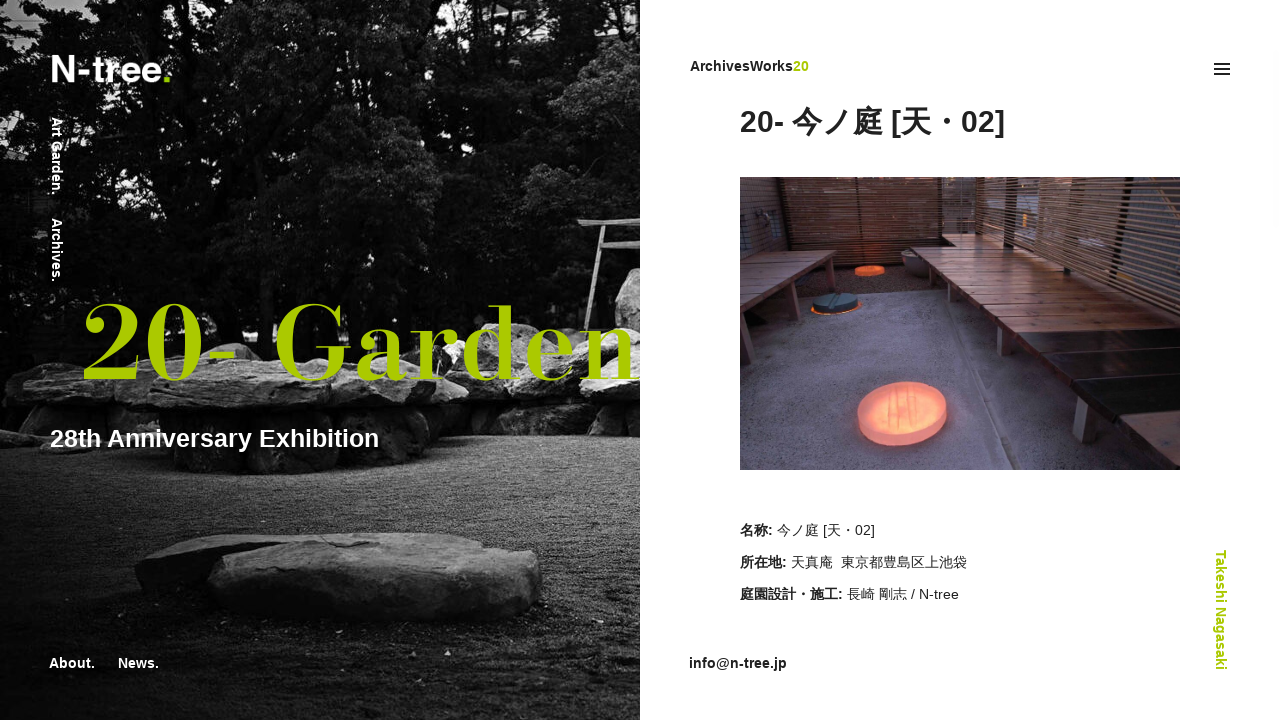

--- FILE ---
content_type: text/html; charset=UTF-8
request_url: https://n-tree.jp/20-gardens-now-heaven-02/
body_size: 23972
content:
<!DOCTYPE html>
<html lang="ja">
<head>
    <meta charset="UTF-8">
    <meta http-equiv="X-UA-Compatible" content="IE=edge">
    <meta name="viewport" content="width=device-width, initial-scale=1">
    <link rel="profile" href="//gmpg.org/xfn/11">
    <title>20- Gardens Now [Heaven- 02] &#8211; N-tree</title>
<meta name='robots' content='max-image-preview:large' />
	<style>img:is([sizes="auto" i], [sizes^="auto," i]) { contain-intrinsic-size: 3000px 1500px }</style>
	<link rel='dns-prefetch' href='//typesquare.com' />
<link rel='dns-prefetch' href='//www.googletagmanager.com' />
<link rel="alternate" type="application/rss+xml" title="N-tree &raquo; フィード" href="https://n-tree.jp/feed/" />
<link rel="alternate" type="application/rss+xml" title="N-tree &raquo; コメントフィード" href="https://n-tree.jp/comments/feed/" />
<script type="text/javascript">
/* <![CDATA[ */
window._wpemojiSettings = {"baseUrl":"https:\/\/s.w.org\/images\/core\/emoji\/15.1.0\/72x72\/","ext":".png","svgUrl":"https:\/\/s.w.org\/images\/core\/emoji\/15.1.0\/svg\/","svgExt":".svg","source":{"concatemoji":"https:\/\/n-tree.jp\/2024\/wp-includes\/js\/wp-emoji-release.min.js?ver=6.8.1"}};
/*! This file is auto-generated */
!function(i,n){var o,s,e;function c(e){try{var t={supportTests:e,timestamp:(new Date).valueOf()};sessionStorage.setItem(o,JSON.stringify(t))}catch(e){}}function p(e,t,n){e.clearRect(0,0,e.canvas.width,e.canvas.height),e.fillText(t,0,0);var t=new Uint32Array(e.getImageData(0,0,e.canvas.width,e.canvas.height).data),r=(e.clearRect(0,0,e.canvas.width,e.canvas.height),e.fillText(n,0,0),new Uint32Array(e.getImageData(0,0,e.canvas.width,e.canvas.height).data));return t.every(function(e,t){return e===r[t]})}function u(e,t,n){switch(t){case"flag":return n(e,"\ud83c\udff3\ufe0f\u200d\u26a7\ufe0f","\ud83c\udff3\ufe0f\u200b\u26a7\ufe0f")?!1:!n(e,"\ud83c\uddfa\ud83c\uddf3","\ud83c\uddfa\u200b\ud83c\uddf3")&&!n(e,"\ud83c\udff4\udb40\udc67\udb40\udc62\udb40\udc65\udb40\udc6e\udb40\udc67\udb40\udc7f","\ud83c\udff4\u200b\udb40\udc67\u200b\udb40\udc62\u200b\udb40\udc65\u200b\udb40\udc6e\u200b\udb40\udc67\u200b\udb40\udc7f");case"emoji":return!n(e,"\ud83d\udc26\u200d\ud83d\udd25","\ud83d\udc26\u200b\ud83d\udd25")}return!1}function f(e,t,n){var r="undefined"!=typeof WorkerGlobalScope&&self instanceof WorkerGlobalScope?new OffscreenCanvas(300,150):i.createElement("canvas"),a=r.getContext("2d",{willReadFrequently:!0}),o=(a.textBaseline="top",a.font="600 32px Arial",{});return e.forEach(function(e){o[e]=t(a,e,n)}),o}function t(e){var t=i.createElement("script");t.src=e,t.defer=!0,i.head.appendChild(t)}"undefined"!=typeof Promise&&(o="wpEmojiSettingsSupports",s=["flag","emoji"],n.supports={everything:!0,everythingExceptFlag:!0},e=new Promise(function(e){i.addEventListener("DOMContentLoaded",e,{once:!0})}),new Promise(function(t){var n=function(){try{var e=JSON.parse(sessionStorage.getItem(o));if("object"==typeof e&&"number"==typeof e.timestamp&&(new Date).valueOf()<e.timestamp+604800&&"object"==typeof e.supportTests)return e.supportTests}catch(e){}return null}();if(!n){if("undefined"!=typeof Worker&&"undefined"!=typeof OffscreenCanvas&&"undefined"!=typeof URL&&URL.createObjectURL&&"undefined"!=typeof Blob)try{var e="postMessage("+f.toString()+"("+[JSON.stringify(s),u.toString(),p.toString()].join(",")+"));",r=new Blob([e],{type:"text/javascript"}),a=new Worker(URL.createObjectURL(r),{name:"wpTestEmojiSupports"});return void(a.onmessage=function(e){c(n=e.data),a.terminate(),t(n)})}catch(e){}c(n=f(s,u,p))}t(n)}).then(function(e){for(var t in e)n.supports[t]=e[t],n.supports.everything=n.supports.everything&&n.supports[t],"flag"!==t&&(n.supports.everythingExceptFlag=n.supports.everythingExceptFlag&&n.supports[t]);n.supports.everythingExceptFlag=n.supports.everythingExceptFlag&&!n.supports.flag,n.DOMReady=!1,n.readyCallback=function(){n.DOMReady=!0}}).then(function(){return e}).then(function(){var e;n.supports.everything||(n.readyCallback(),(e=n.source||{}).concatemoji?t(e.concatemoji):e.wpemoji&&e.twemoji&&(t(e.twemoji),t(e.wpemoji)))}))}((window,document),window._wpemojiSettings);
/* ]]> */
</script>
<style id='wp-emoji-styles-inline-css' type='text/css'>

	img.wp-smiley, img.emoji {
		display: inline !important;
		border: none !important;
		box-shadow: none !important;
		height: 1em !important;
		width: 1em !important;
		margin: 0 0.07em !important;
		vertical-align: -0.1em !important;
		background: none !important;
		padding: 0 !important;
	}
</style>
<link rel='stylesheet' id='wp-block-library-css' href='https://n-tree.jp/2024/wp-includes/css/dist/block-library/style.min.css?ver=6.8.1' type='text/css' media='all' />
<style id='wp-block-library-theme-inline-css' type='text/css'>
.wp-block-audio :where(figcaption){color:#555;font-size:13px;text-align:center}.is-dark-theme .wp-block-audio :where(figcaption){color:#ffffffa6}.wp-block-audio{margin:0 0 1em}.wp-block-code{border:1px solid #ccc;border-radius:4px;font-family:Menlo,Consolas,monaco,monospace;padding:.8em 1em}.wp-block-embed :where(figcaption){color:#555;font-size:13px;text-align:center}.is-dark-theme .wp-block-embed :where(figcaption){color:#ffffffa6}.wp-block-embed{margin:0 0 1em}.blocks-gallery-caption{color:#555;font-size:13px;text-align:center}.is-dark-theme .blocks-gallery-caption{color:#ffffffa6}:root :where(.wp-block-image figcaption){color:#555;font-size:13px;text-align:center}.is-dark-theme :root :where(.wp-block-image figcaption){color:#ffffffa6}.wp-block-image{margin:0 0 1em}.wp-block-pullquote{border-bottom:4px solid;border-top:4px solid;color:currentColor;margin-bottom:1.75em}.wp-block-pullquote cite,.wp-block-pullquote footer,.wp-block-pullquote__citation{color:currentColor;font-size:.8125em;font-style:normal;text-transform:uppercase}.wp-block-quote{border-left:.25em solid;margin:0 0 1.75em;padding-left:1em}.wp-block-quote cite,.wp-block-quote footer{color:currentColor;font-size:.8125em;font-style:normal;position:relative}.wp-block-quote:where(.has-text-align-right){border-left:none;border-right:.25em solid;padding-left:0;padding-right:1em}.wp-block-quote:where(.has-text-align-center){border:none;padding-left:0}.wp-block-quote.is-large,.wp-block-quote.is-style-large,.wp-block-quote:where(.is-style-plain){border:none}.wp-block-search .wp-block-search__label{font-weight:700}.wp-block-search__button{border:1px solid #ccc;padding:.375em .625em}:where(.wp-block-group.has-background){padding:1.25em 2.375em}.wp-block-separator.has-css-opacity{opacity:.4}.wp-block-separator{border:none;border-bottom:2px solid;margin-left:auto;margin-right:auto}.wp-block-separator.has-alpha-channel-opacity{opacity:1}.wp-block-separator:not(.is-style-wide):not(.is-style-dots){width:100px}.wp-block-separator.has-background:not(.is-style-dots){border-bottom:none;height:1px}.wp-block-separator.has-background:not(.is-style-wide):not(.is-style-dots){height:2px}.wp-block-table{margin:0 0 1em}.wp-block-table td,.wp-block-table th{word-break:normal}.wp-block-table :where(figcaption){color:#555;font-size:13px;text-align:center}.is-dark-theme .wp-block-table :where(figcaption){color:#ffffffa6}.wp-block-video :where(figcaption){color:#555;font-size:13px;text-align:center}.is-dark-theme .wp-block-video :where(figcaption){color:#ffffffa6}.wp-block-video{margin:0 0 1em}:root :where(.wp-block-template-part.has-background){margin-bottom:0;margin-top:0;padding:1.25em 2.375em}
</style>
<style id='classic-theme-styles-inline-css' type='text/css'>
/*! This file is auto-generated */
.wp-block-button__link{color:#fff;background-color:#32373c;border-radius:9999px;box-shadow:none;text-decoration:none;padding:calc(.667em + 2px) calc(1.333em + 2px);font-size:1.125em}.wp-block-file__button{background:#32373c;color:#fff;text-decoration:none}
</style>
<style id='ghostkit-typography-inline-css' type='text/css'>
 
</style>
<style id='global-styles-inline-css' type='text/css'>
:root{--wp--preset--aspect-ratio--square: 1;--wp--preset--aspect-ratio--4-3: 4/3;--wp--preset--aspect-ratio--3-4: 3/4;--wp--preset--aspect-ratio--3-2: 3/2;--wp--preset--aspect-ratio--2-3: 2/3;--wp--preset--aspect-ratio--16-9: 16/9;--wp--preset--aspect-ratio--9-16: 9/16;--wp--preset--color--black: #000000;--wp--preset--color--cyan-bluish-gray: #abb8c3;--wp--preset--color--white: #ffffff;--wp--preset--color--pale-pink: #f78da7;--wp--preset--color--vivid-red: #cf2e2e;--wp--preset--color--luminous-vivid-orange: #ff6900;--wp--preset--color--luminous-vivid-amber: #fcb900;--wp--preset--color--light-green-cyan: #7bdcb5;--wp--preset--color--vivid-green-cyan: #00d084;--wp--preset--color--pale-cyan-blue: #8ed1fc;--wp--preset--color--vivid-cyan-blue: #0693e3;--wp--preset--color--vivid-purple: #9b51e0;--wp--preset--gradient--vivid-cyan-blue-to-vivid-purple: linear-gradient(135deg,rgba(6,147,227,1) 0%,rgb(155,81,224) 100%);--wp--preset--gradient--light-green-cyan-to-vivid-green-cyan: linear-gradient(135deg,rgb(122,220,180) 0%,rgb(0,208,130) 100%);--wp--preset--gradient--luminous-vivid-amber-to-luminous-vivid-orange: linear-gradient(135deg,rgba(252,185,0,1) 0%,rgba(255,105,0,1) 100%);--wp--preset--gradient--luminous-vivid-orange-to-vivid-red: linear-gradient(135deg,rgba(255,105,0,1) 0%,rgb(207,46,46) 100%);--wp--preset--gradient--very-light-gray-to-cyan-bluish-gray: linear-gradient(135deg,rgb(238,238,238) 0%,rgb(169,184,195) 100%);--wp--preset--gradient--cool-to-warm-spectrum: linear-gradient(135deg,rgb(74,234,220) 0%,rgb(151,120,209) 20%,rgb(207,42,186) 40%,rgb(238,44,130) 60%,rgb(251,105,98) 80%,rgb(254,248,76) 100%);--wp--preset--gradient--blush-light-purple: linear-gradient(135deg,rgb(255,206,236) 0%,rgb(152,150,240) 100%);--wp--preset--gradient--blush-bordeaux: linear-gradient(135deg,rgb(254,205,165) 0%,rgb(254,45,45) 50%,rgb(107,0,62) 100%);--wp--preset--gradient--luminous-dusk: linear-gradient(135deg,rgb(255,203,112) 0%,rgb(199,81,192) 50%,rgb(65,88,208) 100%);--wp--preset--gradient--pale-ocean: linear-gradient(135deg,rgb(255,245,203) 0%,rgb(182,227,212) 50%,rgb(51,167,181) 100%);--wp--preset--gradient--electric-grass: linear-gradient(135deg,rgb(202,248,128) 0%,rgb(113,206,126) 100%);--wp--preset--gradient--midnight: linear-gradient(135deg,rgb(2,3,129) 0%,rgb(40,116,252) 100%);--wp--preset--font-size--small: 13px;--wp--preset--font-size--medium: 20px;--wp--preset--font-size--large: 36px;--wp--preset--font-size--x-large: 42px;--wp--preset--spacing--20: 0.44rem;--wp--preset--spacing--30: 0.67rem;--wp--preset--spacing--40: 1rem;--wp--preset--spacing--50: 1.5rem;--wp--preset--spacing--60: 2.25rem;--wp--preset--spacing--70: 3.38rem;--wp--preset--spacing--80: 5.06rem;--wp--preset--shadow--natural: 6px 6px 9px rgba(0, 0, 0, 0.2);--wp--preset--shadow--deep: 12px 12px 50px rgba(0, 0, 0, 0.4);--wp--preset--shadow--sharp: 6px 6px 0px rgba(0, 0, 0, 0.2);--wp--preset--shadow--outlined: 6px 6px 0px -3px rgba(255, 255, 255, 1), 6px 6px rgba(0, 0, 0, 1);--wp--preset--shadow--crisp: 6px 6px 0px rgba(0, 0, 0, 1);}:where(.is-layout-flex){gap: 0.5em;}:where(.is-layout-grid){gap: 0.5em;}body .is-layout-flex{display: flex;}.is-layout-flex{flex-wrap: wrap;align-items: center;}.is-layout-flex > :is(*, div){margin: 0;}body .is-layout-grid{display: grid;}.is-layout-grid > :is(*, div){margin: 0;}:where(.wp-block-columns.is-layout-flex){gap: 2em;}:where(.wp-block-columns.is-layout-grid){gap: 2em;}:where(.wp-block-post-template.is-layout-flex){gap: 1.25em;}:where(.wp-block-post-template.is-layout-grid){gap: 1.25em;}.has-black-color{color: var(--wp--preset--color--black) !important;}.has-cyan-bluish-gray-color{color: var(--wp--preset--color--cyan-bluish-gray) !important;}.has-white-color{color: var(--wp--preset--color--white) !important;}.has-pale-pink-color{color: var(--wp--preset--color--pale-pink) !important;}.has-vivid-red-color{color: var(--wp--preset--color--vivid-red) !important;}.has-luminous-vivid-orange-color{color: var(--wp--preset--color--luminous-vivid-orange) !important;}.has-luminous-vivid-amber-color{color: var(--wp--preset--color--luminous-vivid-amber) !important;}.has-light-green-cyan-color{color: var(--wp--preset--color--light-green-cyan) !important;}.has-vivid-green-cyan-color{color: var(--wp--preset--color--vivid-green-cyan) !important;}.has-pale-cyan-blue-color{color: var(--wp--preset--color--pale-cyan-blue) !important;}.has-vivid-cyan-blue-color{color: var(--wp--preset--color--vivid-cyan-blue) !important;}.has-vivid-purple-color{color: var(--wp--preset--color--vivid-purple) !important;}.has-black-background-color{background-color: var(--wp--preset--color--black) !important;}.has-cyan-bluish-gray-background-color{background-color: var(--wp--preset--color--cyan-bluish-gray) !important;}.has-white-background-color{background-color: var(--wp--preset--color--white) !important;}.has-pale-pink-background-color{background-color: var(--wp--preset--color--pale-pink) !important;}.has-vivid-red-background-color{background-color: var(--wp--preset--color--vivid-red) !important;}.has-luminous-vivid-orange-background-color{background-color: var(--wp--preset--color--luminous-vivid-orange) !important;}.has-luminous-vivid-amber-background-color{background-color: var(--wp--preset--color--luminous-vivid-amber) !important;}.has-light-green-cyan-background-color{background-color: var(--wp--preset--color--light-green-cyan) !important;}.has-vivid-green-cyan-background-color{background-color: var(--wp--preset--color--vivid-green-cyan) !important;}.has-pale-cyan-blue-background-color{background-color: var(--wp--preset--color--pale-cyan-blue) !important;}.has-vivid-cyan-blue-background-color{background-color: var(--wp--preset--color--vivid-cyan-blue) !important;}.has-vivid-purple-background-color{background-color: var(--wp--preset--color--vivid-purple) !important;}.has-black-border-color{border-color: var(--wp--preset--color--black) !important;}.has-cyan-bluish-gray-border-color{border-color: var(--wp--preset--color--cyan-bluish-gray) !important;}.has-white-border-color{border-color: var(--wp--preset--color--white) !important;}.has-pale-pink-border-color{border-color: var(--wp--preset--color--pale-pink) !important;}.has-vivid-red-border-color{border-color: var(--wp--preset--color--vivid-red) !important;}.has-luminous-vivid-orange-border-color{border-color: var(--wp--preset--color--luminous-vivid-orange) !important;}.has-luminous-vivid-amber-border-color{border-color: var(--wp--preset--color--luminous-vivid-amber) !important;}.has-light-green-cyan-border-color{border-color: var(--wp--preset--color--light-green-cyan) !important;}.has-vivid-green-cyan-border-color{border-color: var(--wp--preset--color--vivid-green-cyan) !important;}.has-pale-cyan-blue-border-color{border-color: var(--wp--preset--color--pale-cyan-blue) !important;}.has-vivid-cyan-blue-border-color{border-color: var(--wp--preset--color--vivid-cyan-blue) !important;}.has-vivid-purple-border-color{border-color: var(--wp--preset--color--vivid-purple) !important;}.has-vivid-cyan-blue-to-vivid-purple-gradient-background{background: var(--wp--preset--gradient--vivid-cyan-blue-to-vivid-purple) !important;}.has-light-green-cyan-to-vivid-green-cyan-gradient-background{background: var(--wp--preset--gradient--light-green-cyan-to-vivid-green-cyan) !important;}.has-luminous-vivid-amber-to-luminous-vivid-orange-gradient-background{background: var(--wp--preset--gradient--luminous-vivid-amber-to-luminous-vivid-orange) !important;}.has-luminous-vivid-orange-to-vivid-red-gradient-background{background: var(--wp--preset--gradient--luminous-vivid-orange-to-vivid-red) !important;}.has-very-light-gray-to-cyan-bluish-gray-gradient-background{background: var(--wp--preset--gradient--very-light-gray-to-cyan-bluish-gray) !important;}.has-cool-to-warm-spectrum-gradient-background{background: var(--wp--preset--gradient--cool-to-warm-spectrum) !important;}.has-blush-light-purple-gradient-background{background: var(--wp--preset--gradient--blush-light-purple) !important;}.has-blush-bordeaux-gradient-background{background: var(--wp--preset--gradient--blush-bordeaux) !important;}.has-luminous-dusk-gradient-background{background: var(--wp--preset--gradient--luminous-dusk) !important;}.has-pale-ocean-gradient-background{background: var(--wp--preset--gradient--pale-ocean) !important;}.has-electric-grass-gradient-background{background: var(--wp--preset--gradient--electric-grass) !important;}.has-midnight-gradient-background{background: var(--wp--preset--gradient--midnight) !important;}.has-small-font-size{font-size: var(--wp--preset--font-size--small) !important;}.has-medium-font-size{font-size: var(--wp--preset--font-size--medium) !important;}.has-large-font-size{font-size: var(--wp--preset--font-size--large) !important;}.has-x-large-font-size{font-size: var(--wp--preset--font-size--x-large) !important;}
:where(.wp-block-post-template.is-layout-flex){gap: 1.25em;}:where(.wp-block-post-template.is-layout-grid){gap: 1.25em;}
:where(.wp-block-columns.is-layout-flex){gap: 2em;}:where(.wp-block-columns.is-layout-grid){gap: 2em;}
:root :where(.wp-block-pullquote){font-size: 1.5em;line-height: 1.6;}
</style>
<link rel='stylesheet' id='ghostkit-classic-theme-fallback-css' href='https://n-tree.jp/2024/wp-content/plugins/ghostkit/assets/css/fallback-classic-theme.css?ver=1765120866' type='text/css' media='all' />
<link rel='stylesheet' id='ghostkit-css' href='https://n-tree.jp/2024/wp-content/plugins/ghostkit/build/gutenberg/style.css?ver=1765120866' type='text/css' media='all' />
<link rel='stylesheet' id='ghostkit-block-tabs-v2-css' href='https://n-tree.jp/2024/wp-content/plugins/ghostkit/build/gutenberg/blocks/tabs/styles/style.css?ver=1765120866' type='text/css' media='all' />
<link rel='stylesheet' id='ghostkit-block-grid-css' href='https://n-tree.jp/2024/wp-content/plugins/ghostkit/build/gutenberg/blocks/grid/styles/style.css?ver=1765120866' type='text/css' media='all' />
<link rel='stylesheet' id='bootstrap-css' href='https://n-tree.jp/2024/wp-content/themes/umbrella/assets/vendor/bootstrap/dist/css/bootstrap.min.css?ver=6.8.1' type='text/css' media='all' />
<link rel='stylesheet' id='umbrella-css' href='https://n-tree.jp/2024/wp-content/uploads/nk-custom-styles/umbrella-custom.min.css?ver=1747978218' type='text/css' media='all' />
<link rel='stylesheet' id='umbrella-style-css' href='https://n-tree.jp/2024/wp-content/themes/umbrella/style.css?ver=6.8.1' type='text/css' media='all' />
<link rel='stylesheet' id='ghostkit-block-accordion-css' href='https://n-tree.jp/2024/wp-content/plugins/ghostkit/build/gutenberg/blocks/accordion/styles/style.css?ver=1765120866' type='text/css' media='all' />
<link rel='stylesheet' id='swiper-css' href='https://n-tree.jp/2024/wp-content/plugins/ghostkit/assets/vendor/swiper/swiper-bundle.min.css?ver=8.4.6' type='text/css' media='all' />
<link rel='stylesheet' id='ghostkit-block-carousel-css' href='https://n-tree.jp/2024/wp-content/plugins/ghostkit/build/gutenberg/blocks/carousel/styles/style.css?ver=1765120866' type='text/css' media='all' />
<script type="text/javascript" src="https://n-tree.jp/2024/wp-includes/js/jquery/jquery.min.js?ver=3.7.1" id="jquery-core-js"></script>
<script type="text/javascript" src="https://n-tree.jp/2024/wp-includes/js/jquery/jquery-migrate.min.js?ver=3.4.1" id="jquery-migrate-js"></script>
<script type="text/javascript" src="//typesquare.com/3/tsst/script/ja/typesquare.js?64f96642d2f04cbd94bb2136ac1e02e5&amp;fadein=0&amp;auto_load_font=true&amp;ver=3.0.3" id="typesquare_std-js"></script>

<!-- Site Kit によって追加された Google タグ（gtag.js）スニペット -->

<!-- Google アナリティクス スニペット (Site Kit が追加) -->
<script type="text/javascript" src="https://www.googletagmanager.com/gtag/js?id=GT-5N5362GW" id="google_gtagjs-js" async></script>
<script type="text/javascript" id="google_gtagjs-js-after">
/* <![CDATA[ */
window.dataLayer = window.dataLayer || [];function gtag(){dataLayer.push(arguments);}
gtag("set","linker",{"domains":["n-tree.jp"]});
gtag("js", new Date());
gtag("set", "developer_id.dZTNiMT", true);
gtag("config", "GT-5N5362GW");
/* ]]> */
</script>

<!-- Site Kit によって追加された終了 Google タグ（gtag.js）スニペット -->
<link rel="https://api.w.org/" href="https://n-tree.jp/wp-json/" /><link rel="alternate" title="JSON" type="application/json" href="https://n-tree.jp/wp-json/wp/v2/pages/1591" /><link rel="EditURI" type="application/rsd+xml" title="RSD" href="https://n-tree.jp/2024/xmlrpc.php?rsd" />
<meta name="generator" content="WordPress 6.8.1" />
<link rel="canonical" href="https://n-tree.jp/20-gardens-now-heaven-02/" />
<link rel='shortlink' href='https://n-tree.jp/?p=1591' />
<link rel="alternate" title="oEmbed (JSON)" type="application/json+oembed" href="https://n-tree.jp/wp-json/oembed/1.0/embed?url=https%3A%2F%2Fn-tree.jp%2F20-gardens-now-heaven-02%2F" />
<link rel="alternate" title="oEmbed (XML)" type="text/xml+oembed" href="https://n-tree.jp/wp-json/oembed/1.0/embed?url=https%3A%2F%2Fn-tree.jp%2F20-gardens-now-heaven-02%2F&#038;format=xml" />
<meta name="generator" content="Site Kit by Google 1.155.0" /><style type='text/css'>.site-branding .site-title a:lang(ja),.site-title{ font-family: '光朝';}.site-description:lang(ja){ font-family: '光朝';}section.widget h2:lang(ja),.widget-title{ font-family: '光朝';}section.widget ul li:lang(ja),.widget-content ul li{ font-family: '光朝';}</style>
		<style type="text/css">
			.ghostkit-effects-enabled .ghostkit-effects-reveal {
				pointer-events: none;
				visibility: hidden;
			}
		</style>
		<script>
			if (!window.matchMedia('(prefers-reduced-motion: reduce)').matches) {
				document.documentElement.classList.add(
					'ghostkit-effects-enabled'
				);
			}
		</script>
		<link rel="icon" href="https://n-tree.jp/2024/wp-content/uploads/2016/09/cropped-favicon_N-tree_2024-32x32.png" sizes="32x32" />
<link rel="icon" href="https://n-tree.jp/2024/wp-content/uploads/2016/09/cropped-favicon_N-tree_2024-192x192.png" sizes="192x192" />
<link rel="apple-touch-icon" href="https://n-tree.jp/2024/wp-content/uploads/2016/09/cropped-favicon_N-tree_2024-180x180.png" />
<meta name="msapplication-TileImage" content="https://n-tree.jp/2024/wp-content/uploads/2016/09/cropped-favicon_N-tree_2024-270x270.png" />
		<style type="text/css" id="wp-custom-css">
			h3.nk-layout-content-title {
 font-family: "光朝","Kocho";
}
h3.nk-layout-content-subtitle a {
color: #ffffff;
text-decoration: none;}
h3.nk-layout-content-subtitle a:hover{
	color: #abc900;}		</style>
		<style id="kirki-inline-styles">@media (min-width: 992px){.nk-navbar + .nk-navbar-bg{background-color:#212121;}.nk-navbar{color:#FFFFFF;}}@media (max-width: 991px){.nk-navbar + .nk-navbar-bg{background-color:#212121;}.nk-navbar{color:#FFFFFF;}.nk-navbar .nk-nav li{font-size:30px;}}body{font-family:"Helvetica", -apple-system, BlinkMacSystemFont, "Roboto", "Arial", sans-serif;letter-spacing:0rem;line-height:2.287;}html{font-size:14px;}h1, .h1{font-size:30px;}h2, .h2{font-size:25px;}h3, .h3{font-size:22px;}h4, .h4{font-size:20px;}h5, .h5{font-size:18px;}h6, .h6{font-size:16px;}.display-1{font-size:55px;}.display-2{font-size:45px;}.display-3{font-size:40px;}.display-4{font-size:35px;}@media (min-width: 991px){.nk-navbar .nk-nav li{font-size:55px;}}@media (max-width: 1199px){h1, .h1{font-size:28px;}h2, .h2{font-size:23px;}h3, .h3{font-size:20px;}h4, .h4{font-size:18px;}h5, .h5{font-size:16px;}h6, .h6{font-size:14px;}.display-1{font-size:45px;}.display-2{font-size:38px;}.display-3{font-size:34px;}.display-4{font-size:30px;}}</style></head>

<body class="wp-singular page-template-default page page-id-1591 wp-theme-umbrella nk-body">
    <!-- START: Fixed Layout -->
    <div class="nk-layout">
        
<!-- Slider -->
<div class="nk-slider " data-active-category="Air" data-transition-speed="500" data-transition-effect="fade" data-category-transition-speed="500" data-category-transition-effect="top" data-autoplay="false" data-force-reload="false">
                    <div class="nk-slider-item active" data-categories="People" data-background-position="50% 0%">
                    <img
                        src="https://n-tree.jp/2024/wp-content/uploads/2025/05/SIN_20240803_206_s-scaled.jpg"
                        srcset="https://n-tree.jp/2024/wp-content/uploads/2025/05/SIN_20240803_206_s-300x451.jpg"
                        data-srcset="https://n-tree.jp/2024/wp-content/uploads/2025/05/SIN_20240803_206_s-scaled.jpg 1704w, https://n-tree.jp/2024/wp-content/uploads/2025/05/SIN_20240803_206_s-200x300.jpg 200w, https://n-tree.jp/2024/wp-content/uploads/2025/05/SIN_20240803_206_s-681x1024.jpg 681w, https://n-tree.jp/2024/wp-content/uploads/2025/05/SIN_20240803_206_s-768x1154.jpg 768w, https://n-tree.jp/2024/wp-content/uploads/2025/05/SIN_20240803_206_s-1022x1536.jpg 1022w, https://n-tree.jp/2024/wp-content/uploads/2025/05/SIN_20240803_206_s-1363x2048.jpg 1363w, https://n-tree.jp/2024/wp-content/uploads/2025/05/SIN_20240803_206_s-150x225.jpg 150w, https://n-tree.jp/2024/wp-content/uploads/2025/05/SIN_20240803_206_s-300x451.jpg 300w, https://n-tree.jp/2024/wp-content/uploads/2025/05/SIN_20240803_206_s-500x751.jpg 500w, https://n-tree.jp/2024/wp-content/uploads/2025/05/SIN_20240803_206_s-800x1202.jpg 800w, https://n-tree.jp/2024/wp-content/uploads/2025/05/SIN_20240803_206_s-1280x1923.jpg 1280w, https://n-tree.jp/2024/wp-content/uploads/2025/05/SIN_20240803_206_s-1440x2164.jpg 1440w"
                        data-sizes="auto"
                        alt="Mihashira-Torii"
                        class="lazyload"
                        style="object-position: 50% 0%;"
                    >                </div>
                                <div class="nk-slider-item " data-categories="Air" data-background-position="50% 50%">
                    <img
                        src="https://n-tree.jp/2024/wp-content/uploads/2023/09/Yo_Genshi_SIN_20220601_003_mono_完成.jpg"
                        srcset="https://n-tree.jp/2024/wp-content/uploads/2023/09/Yo_Genshi_SIN_20220601_003_mono_完成-300x193.jpg"
                        data-srcset="https://n-tree.jp/2024/wp-content/uploads/2023/09/Yo_Genshi_SIN_20220601_003_mono_完成.jpg 1920w, https://n-tree.jp/2024/wp-content/uploads/2023/09/Yo_Genshi_SIN_20220601_003_mono_完成-300x193.jpg 300w, https://n-tree.jp/2024/wp-content/uploads/2023/09/Yo_Genshi_SIN_20220601_003_mono_完成-1024x658.jpg 1024w, https://n-tree.jp/2024/wp-content/uploads/2023/09/Yo_Genshi_SIN_20220601_003_mono_完成-768x494.jpg 768w, https://n-tree.jp/2024/wp-content/uploads/2023/09/Yo_Genshi_SIN_20220601_003_mono_完成-1536x987.jpg 1536w, https://n-tree.jp/2024/wp-content/uploads/2023/09/Yo_Genshi_SIN_20220601_003_mono_完成-150x96.jpg 150w, https://n-tree.jp/2024/wp-content/uploads/2023/09/Yo_Genshi_SIN_20220601_003_mono_完成-500x321.jpg 500w, https://n-tree.jp/2024/wp-content/uploads/2023/09/Yo_Genshi_SIN_20220601_003_mono_完成-800x514.jpg 800w, https://n-tree.jp/2024/wp-content/uploads/2023/09/Yo_Genshi_SIN_20220601_003_mono_完成-1280x823.jpg 1280w, https://n-tree.jp/2024/wp-content/uploads/2023/09/Yo_Genshi_SIN_20220601_003_mono_完成-1440x926.jpg 1440w"
                        data-sizes="auto"
                        alt="Isahaya-Teien"
                        class="lazyload"
                        style="object-position: 50% 50%;"
                    >                </div>
                                <div class="nk-slider-item " data-categories="People" data-background-position="50% 50%">
                    <img
                        src="https://n-tree.jp/2024/wp-content/uploads/2024/06/nexh16_Seeds-1_03.jpg"
                        srcset="https://n-tree.jp/2024/wp-content/uploads/2024/06/nexh16_Seeds-1_03-300x200.jpg"
                        data-srcset="https://n-tree.jp/2024/wp-content/uploads/2024/06/nexh16_Seeds-1_03.jpg 1920w, https://n-tree.jp/2024/wp-content/uploads/2024/06/nexh16_Seeds-1_03-300x200.jpg 300w, https://n-tree.jp/2024/wp-content/uploads/2024/06/nexh16_Seeds-1_03-1024x683.jpg 1024w, https://n-tree.jp/2024/wp-content/uploads/2024/06/nexh16_Seeds-1_03-768x512.jpg 768w, https://n-tree.jp/2024/wp-content/uploads/2024/06/nexh16_Seeds-1_03-1536x1024.jpg 1536w, https://n-tree.jp/2024/wp-content/uploads/2024/06/nexh16_Seeds-1_03-150x100.jpg 150w, https://n-tree.jp/2024/wp-content/uploads/2024/06/nexh16_Seeds-1_03-500x333.jpg 500w, https://n-tree.jp/2024/wp-content/uploads/2024/06/nexh16_Seeds-1_03-800x533.jpg 800w, https://n-tree.jp/2024/wp-content/uploads/2024/06/nexh16_Seeds-1_03-1280x853.jpg 1280w, https://n-tree.jp/2024/wp-content/uploads/2024/06/nexh16_Seeds-1_03-1440x960.jpg 1440w"
                        data-sizes="auto"
                        alt="People 07"
                        class="lazyload"
                        style="object-position: 50% 50%;"
                    >                </div>
                                <div class="nk-slider-item " data-categories="Stone" data-background-position="50% 50%">
                    <img
                        src="https://n-tree.jp/2024/wp-content/uploads/2023/09/Yo_Stone04_JIH_01_20170922_378.jpg"
                        srcset="https://n-tree.jp/2024/wp-content/uploads/2023/09/Yo_Stone04_JIH_01_20170922_378-300x193.jpg"
                        data-srcset="https://n-tree.jp/2024/wp-content/uploads/2023/09/Yo_Stone04_JIH_01_20170922_378.jpg 1920w, https://n-tree.jp/2024/wp-content/uploads/2023/09/Yo_Stone04_JIH_01_20170922_378-300x193.jpg 300w, https://n-tree.jp/2024/wp-content/uploads/2023/09/Yo_Stone04_JIH_01_20170922_378-1024x658.jpg 1024w, https://n-tree.jp/2024/wp-content/uploads/2023/09/Yo_Stone04_JIH_01_20170922_378-768x494.jpg 768w, https://n-tree.jp/2024/wp-content/uploads/2023/09/Yo_Stone04_JIH_01_20170922_378-1536x987.jpg 1536w, https://n-tree.jp/2024/wp-content/uploads/2023/09/Yo_Stone04_JIH_01_20170922_378-150x96.jpg 150w, https://n-tree.jp/2024/wp-content/uploads/2023/09/Yo_Stone04_JIH_01_20170922_378-500x321.jpg 500w, https://n-tree.jp/2024/wp-content/uploads/2023/09/Yo_Stone04_JIH_01_20170922_378-800x514.jpg 800w, https://n-tree.jp/2024/wp-content/uploads/2023/09/Yo_Stone04_JIH_01_20170922_378-1280x823.jpg 1280w, https://n-tree.jp/2024/wp-content/uploads/2023/09/Yo_Stone04_JIH_01_20170922_378-1440x926.jpg 1440w"
                        data-sizes="auto"
                        alt="Stone 04"
                        class="lazyload"
                        style="object-position: 50% 50%;"
                    >                </div>
                                <div class="nk-slider-item " data-categories="Stone" data-background-position="50% 50%">
                    <img
                        src="https://n-tree.jp/2024/wp-content/uploads/2024/08/Yo_Stone_SIN_20240802_759nBW.jpg"
                        srcset="https://n-tree.jp/2024/wp-content/uploads/2024/08/Yo_Stone_SIN_20240802_759nBW-300x200.jpg"
                        data-srcset="https://n-tree.jp/2024/wp-content/uploads/2024/08/Yo_Stone_SIN_20240802_759nBW.jpg 1920w, https://n-tree.jp/2024/wp-content/uploads/2024/08/Yo_Stone_SIN_20240802_759nBW-300x200.jpg 300w, https://n-tree.jp/2024/wp-content/uploads/2024/08/Yo_Stone_SIN_20240802_759nBW-1024x682.jpg 1024w, https://n-tree.jp/2024/wp-content/uploads/2024/08/Yo_Stone_SIN_20240802_759nBW-768x511.jpg 768w, https://n-tree.jp/2024/wp-content/uploads/2024/08/Yo_Stone_SIN_20240802_759nBW-1536x1022.jpg 1536w, https://n-tree.jp/2024/wp-content/uploads/2024/08/Yo_Stone_SIN_20240802_759nBW-150x100.jpg 150w, https://n-tree.jp/2024/wp-content/uploads/2024/08/Yo_Stone_SIN_20240802_759nBW-500x333.jpg 500w, https://n-tree.jp/2024/wp-content/uploads/2024/08/Yo_Stone_SIN_20240802_759nBW-800x533.jpg 800w, https://n-tree.jp/2024/wp-content/uploads/2024/08/Yo_Stone_SIN_20240802_759nBW-1280x852.jpg 1280w, https://n-tree.jp/2024/wp-content/uploads/2024/08/Yo_Stone_SIN_20240802_759nBW-1440x959.jpg 1440w"
                        data-sizes="auto"
                        alt="Stone 08"
                        class="lazyload"
                        style="object-position: 50% 50%;"
                    >                </div>
                                <div class="nk-slider-item " data-categories="Stone" data-background-position="50% 50%">
                    <img
                        src="https://n-tree.jp/2024/wp-content/uploads/2016/09/nlan75_Tea-Garden-of-NISHIJI-PROJECT_01.jpg"
                        srcset="https://n-tree.jp/2024/wp-content/uploads/2016/09/nlan75_Tea-Garden-of-NISHIJI-PROJECT_01-300x200.jpg"
                        data-srcset="https://n-tree.jp/2024/wp-content/uploads/2016/09/nlan75_Tea-Garden-of-NISHIJI-PROJECT_01.jpg 1920w, https://n-tree.jp/2024/wp-content/uploads/2016/09/nlan75_Tea-Garden-of-NISHIJI-PROJECT_01-300x200.jpg 300w, https://n-tree.jp/2024/wp-content/uploads/2016/09/nlan75_Tea-Garden-of-NISHIJI-PROJECT_01-1024x682.jpg 1024w, https://n-tree.jp/2024/wp-content/uploads/2016/09/nlan75_Tea-Garden-of-NISHIJI-PROJECT_01-768x511.jpg 768w, https://n-tree.jp/2024/wp-content/uploads/2016/09/nlan75_Tea-Garden-of-NISHIJI-PROJECT_01-1536x1022.jpg 1536w, https://n-tree.jp/2024/wp-content/uploads/2016/09/nlan75_Tea-Garden-of-NISHIJI-PROJECT_01-150x100.jpg 150w, https://n-tree.jp/2024/wp-content/uploads/2016/09/nlan75_Tea-Garden-of-NISHIJI-PROJECT_01-500x333.jpg 500w, https://n-tree.jp/2024/wp-content/uploads/2016/09/nlan75_Tea-Garden-of-NISHIJI-PROJECT_01-800x533.jpg 800w, https://n-tree.jp/2024/wp-content/uploads/2016/09/nlan75_Tea-Garden-of-NISHIJI-PROJECT_01-1280x852.jpg 1280w, https://n-tree.jp/2024/wp-content/uploads/2016/09/nlan75_Tea-Garden-of-NISHIJI-PROJECT_01-1440x959.jpg 1440w"
                        data-sizes="auto"
                        alt="Stone 06"
                        class="lazyload"
                        style="object-position: 50% 50%;"
                    >                </div>
                                <div class="nk-slider-item " data-categories="Air" data-background-position="50% 50%">
                    <img
                        src="https://n-tree.jp/2024/wp-content/uploads/2016/09/Yo_Air_nlan48_SUZ_20100630_006_完成.jpg"
                        srcset="https://n-tree.jp/2024/wp-content/uploads/2016/09/Yo_Air_nlan48_SUZ_20100630_006_完成-300x193.jpg"
                        data-srcset="https://n-tree.jp/2024/wp-content/uploads/2016/09/Yo_Air_nlan48_SUZ_20100630_006_完成.jpg 1920w, https://n-tree.jp/2024/wp-content/uploads/2016/09/Yo_Air_nlan48_SUZ_20100630_006_完成-300x193.jpg 300w, https://n-tree.jp/2024/wp-content/uploads/2016/09/Yo_Air_nlan48_SUZ_20100630_006_完成-1024x658.jpg 1024w, https://n-tree.jp/2024/wp-content/uploads/2016/09/Yo_Air_nlan48_SUZ_20100630_006_完成-768x494.jpg 768w, https://n-tree.jp/2024/wp-content/uploads/2016/09/Yo_Air_nlan48_SUZ_20100630_006_完成-1536x987.jpg 1536w, https://n-tree.jp/2024/wp-content/uploads/2016/09/Yo_Air_nlan48_SUZ_20100630_006_完成-150x96.jpg 150w, https://n-tree.jp/2024/wp-content/uploads/2016/09/Yo_Air_nlan48_SUZ_20100630_006_完成-500x321.jpg 500w, https://n-tree.jp/2024/wp-content/uploads/2016/09/Yo_Air_nlan48_SUZ_20100630_006_完成-800x514.jpg 800w, https://n-tree.jp/2024/wp-content/uploads/2016/09/Yo_Air_nlan48_SUZ_20100630_006_完成-1280x823.jpg 1280w, https://n-tree.jp/2024/wp-content/uploads/2016/09/Yo_Air_nlan48_SUZ_20100630_006_完成-1440x926.jpg 1440w"
                        data-sizes="auto"
                        alt="Air 02"
                        class="lazyload"
                        style="object-position: 50% 50%;"
                    >                </div>
                                <div class="nk-slider-item " data-categories="Air" data-background-position="50% 50%">
                    <img
                        src="https://n-tree.jp/2024/wp-content/uploads/2023/09/Yo_Air04_Miami-Garden_IMG_3905_彩度_nhom.jpg"
                        srcset="https://n-tree.jp/2024/wp-content/uploads/2023/09/Yo_Air04_Miami-Garden_IMG_3905_彩度_nhom-300x193.jpg"
                        data-srcset="https://n-tree.jp/2024/wp-content/uploads/2023/09/Yo_Air04_Miami-Garden_IMG_3905_彩度_nhom.jpg 1920w, https://n-tree.jp/2024/wp-content/uploads/2023/09/Yo_Air04_Miami-Garden_IMG_3905_彩度_nhom-300x193.jpg 300w, https://n-tree.jp/2024/wp-content/uploads/2023/09/Yo_Air04_Miami-Garden_IMG_3905_彩度_nhom-1024x658.jpg 1024w, https://n-tree.jp/2024/wp-content/uploads/2023/09/Yo_Air04_Miami-Garden_IMG_3905_彩度_nhom-768x494.jpg 768w, https://n-tree.jp/2024/wp-content/uploads/2023/09/Yo_Air04_Miami-Garden_IMG_3905_彩度_nhom-1536x987.jpg 1536w, https://n-tree.jp/2024/wp-content/uploads/2023/09/Yo_Air04_Miami-Garden_IMG_3905_彩度_nhom-150x96.jpg 150w, https://n-tree.jp/2024/wp-content/uploads/2023/09/Yo_Air04_Miami-Garden_IMG_3905_彩度_nhom-500x321.jpg 500w, https://n-tree.jp/2024/wp-content/uploads/2023/09/Yo_Air04_Miami-Garden_IMG_3905_彩度_nhom-800x514.jpg 800w, https://n-tree.jp/2024/wp-content/uploads/2023/09/Yo_Air04_Miami-Garden_IMG_3905_彩度_nhom-1280x823.jpg 1280w, https://n-tree.jp/2024/wp-content/uploads/2023/09/Yo_Air04_Miami-Garden_IMG_3905_彩度_nhom-1440x926.jpg 1440w"
                        data-sizes="auto"
                        alt="Air 04"
                        class="lazyload"
                        style="object-position: 50% 50%;"
                    >                </div>
                                <div class="nk-slider-item " data-categories="Air" data-background-position="50% 50%">
                    <img
                        src="https://n-tree.jp/2024/wp-content/uploads/2023/09/Yo_Air05_Day.jpg"
                        srcset="https://n-tree.jp/2024/wp-content/uploads/2023/09/Yo_Air05_Day-300x193.jpg"
                        data-srcset="https://n-tree.jp/2024/wp-content/uploads/2023/09/Yo_Air05_Day.jpg 1920w, https://n-tree.jp/2024/wp-content/uploads/2023/09/Yo_Air05_Day-300x193.jpg 300w, https://n-tree.jp/2024/wp-content/uploads/2023/09/Yo_Air05_Day-1024x658.jpg 1024w, https://n-tree.jp/2024/wp-content/uploads/2023/09/Yo_Air05_Day-768x494.jpg 768w, https://n-tree.jp/2024/wp-content/uploads/2023/09/Yo_Air05_Day-1536x987.jpg 1536w, https://n-tree.jp/2024/wp-content/uploads/2023/09/Yo_Air05_Day-150x96.jpg 150w, https://n-tree.jp/2024/wp-content/uploads/2023/09/Yo_Air05_Day-500x321.jpg 500w, https://n-tree.jp/2024/wp-content/uploads/2023/09/Yo_Air05_Day-800x514.jpg 800w, https://n-tree.jp/2024/wp-content/uploads/2023/09/Yo_Air05_Day-1280x823.jpg 1280w, https://n-tree.jp/2024/wp-content/uploads/2023/09/Yo_Air05_Day-1440x926.jpg 1440w"
                        data-sizes="auto"
                        alt="Air 05"
                        class="lazyload"
                        style="object-position: 50% 50%;"
                    >                </div>
                                <div class="nk-slider-item " data-categories="Air" data-background-position="50% 50%">
                    <img
                        src="https://n-tree.jp/2024/wp-content/uploads/2023/09/Yo_Air06_SHI_20180503_416.jpg"
                        srcset="https://n-tree.jp/2024/wp-content/uploads/2023/09/Yo_Air06_SHI_20180503_416-300x193.jpg"
                        data-srcset="https://n-tree.jp/2024/wp-content/uploads/2023/09/Yo_Air06_SHI_20180503_416.jpg 1920w, https://n-tree.jp/2024/wp-content/uploads/2023/09/Yo_Air06_SHI_20180503_416-300x193.jpg 300w, https://n-tree.jp/2024/wp-content/uploads/2023/09/Yo_Air06_SHI_20180503_416-1024x658.jpg 1024w, https://n-tree.jp/2024/wp-content/uploads/2023/09/Yo_Air06_SHI_20180503_416-768x494.jpg 768w, https://n-tree.jp/2024/wp-content/uploads/2023/09/Yo_Air06_SHI_20180503_416-1536x987.jpg 1536w, https://n-tree.jp/2024/wp-content/uploads/2023/09/Yo_Air06_SHI_20180503_416-150x96.jpg 150w, https://n-tree.jp/2024/wp-content/uploads/2023/09/Yo_Air06_SHI_20180503_416-500x321.jpg 500w, https://n-tree.jp/2024/wp-content/uploads/2023/09/Yo_Air06_SHI_20180503_416-800x514.jpg 800w, https://n-tree.jp/2024/wp-content/uploads/2023/09/Yo_Air06_SHI_20180503_416-1280x823.jpg 1280w, https://n-tree.jp/2024/wp-content/uploads/2023/09/Yo_Air06_SHI_20180503_416-1440x926.jpg 1440w"
                        data-sizes="auto"
                        alt="Air 06"
                        class="lazyload"
                        style="object-position: 50% 50%;"
                    >                </div>
                                <div class="nk-slider-item " data-categories="Air" data-background-position="50% 50%">
                    <img
                        src="https://n-tree.jp/2024/wp-content/uploads/2024/06/Air_09.jpg"
                        srcset="https://n-tree.jp/2024/wp-content/uploads/2024/06/Air_09-300x199.jpg"
                        data-srcset="https://n-tree.jp/2024/wp-content/uploads/2024/06/Air_09.jpg 1920w, https://n-tree.jp/2024/wp-content/uploads/2024/06/Air_09-300x199.jpg 300w, https://n-tree.jp/2024/wp-content/uploads/2024/06/Air_09-1024x678.jpg 1024w, https://n-tree.jp/2024/wp-content/uploads/2024/06/Air_09-768x509.jpg 768w, https://n-tree.jp/2024/wp-content/uploads/2024/06/Air_09-1536x1018.jpg 1536w, https://n-tree.jp/2024/wp-content/uploads/2024/06/Air_09-150x99.jpg 150w, https://n-tree.jp/2024/wp-content/uploads/2024/06/Air_09-500x331.jpg 500w, https://n-tree.jp/2024/wp-content/uploads/2024/06/Air_09-800x530.jpg 800w, https://n-tree.jp/2024/wp-content/uploads/2024/06/Air_09-1280x848.jpg 1280w, https://n-tree.jp/2024/wp-content/uploads/2024/06/Air_09-1440x954.jpg 1440w"
                        data-sizes="auto"
                        alt="Air 09"
                        class="lazyload"
                        style="object-position: 50% 50%;"
                    >                </div>
                                <div class="nk-slider-item " data-categories="Air" data-background-position="50% 50%">
                    <img
                        src="https://n-tree.jp/2024/wp-content/uploads/2023/09/Yo_Air08_nlan50_Homogenous-Garden_01_20120217_66.jpg"
                        srcset="https://n-tree.jp/2024/wp-content/uploads/2023/09/Yo_Air08_nlan50_Homogenous-Garden_01_20120217_66-300x193.jpg"
                        data-srcset="https://n-tree.jp/2024/wp-content/uploads/2023/09/Yo_Air08_nlan50_Homogenous-Garden_01_20120217_66.jpg 1920w, https://n-tree.jp/2024/wp-content/uploads/2023/09/Yo_Air08_nlan50_Homogenous-Garden_01_20120217_66-300x193.jpg 300w, https://n-tree.jp/2024/wp-content/uploads/2023/09/Yo_Air08_nlan50_Homogenous-Garden_01_20120217_66-1024x658.jpg 1024w, https://n-tree.jp/2024/wp-content/uploads/2023/09/Yo_Air08_nlan50_Homogenous-Garden_01_20120217_66-768x494.jpg 768w, https://n-tree.jp/2024/wp-content/uploads/2023/09/Yo_Air08_nlan50_Homogenous-Garden_01_20120217_66-1536x987.jpg 1536w, https://n-tree.jp/2024/wp-content/uploads/2023/09/Yo_Air08_nlan50_Homogenous-Garden_01_20120217_66-150x96.jpg 150w, https://n-tree.jp/2024/wp-content/uploads/2023/09/Yo_Air08_nlan50_Homogenous-Garden_01_20120217_66-500x321.jpg 500w, https://n-tree.jp/2024/wp-content/uploads/2023/09/Yo_Air08_nlan50_Homogenous-Garden_01_20120217_66-800x514.jpg 800w, https://n-tree.jp/2024/wp-content/uploads/2023/09/Yo_Air08_nlan50_Homogenous-Garden_01_20120217_66-1280x823.jpg 1280w, https://n-tree.jp/2024/wp-content/uploads/2023/09/Yo_Air08_nlan50_Homogenous-Garden_01_20120217_66-1440x926.jpg 1440w"
                        data-sizes="auto"
                        alt="Air 08"
                        class="lazyload"
                        style="object-position: 50% 50%;"
                    >                </div>
                                <div class="nk-slider-item " data-categories="Air" data-background-position="50% 50%">
                    <img
                        src="https://n-tree.jp/2024/wp-content/uploads/2016/09/nlan75_Tea-Garden-of-NISHIJI-PROJECT_03.jpg"
                        srcset="https://n-tree.jp/2024/wp-content/uploads/2016/09/nlan75_Tea-Garden-of-NISHIJI-PROJECT_03-300x200.jpg"
                        data-srcset="https://n-tree.jp/2024/wp-content/uploads/2016/09/nlan75_Tea-Garden-of-NISHIJI-PROJECT_03.jpg 1920w, https://n-tree.jp/2024/wp-content/uploads/2016/09/nlan75_Tea-Garden-of-NISHIJI-PROJECT_03-300x200.jpg 300w, https://n-tree.jp/2024/wp-content/uploads/2016/09/nlan75_Tea-Garden-of-NISHIJI-PROJECT_03-1024x682.jpg 1024w, https://n-tree.jp/2024/wp-content/uploads/2016/09/nlan75_Tea-Garden-of-NISHIJI-PROJECT_03-768x511.jpg 768w, https://n-tree.jp/2024/wp-content/uploads/2016/09/nlan75_Tea-Garden-of-NISHIJI-PROJECT_03-1536x1022.jpg 1536w, https://n-tree.jp/2024/wp-content/uploads/2016/09/nlan75_Tea-Garden-of-NISHIJI-PROJECT_03-150x100.jpg 150w, https://n-tree.jp/2024/wp-content/uploads/2016/09/nlan75_Tea-Garden-of-NISHIJI-PROJECT_03-500x333.jpg 500w, https://n-tree.jp/2024/wp-content/uploads/2016/09/nlan75_Tea-Garden-of-NISHIJI-PROJECT_03-800x533.jpg 800w, https://n-tree.jp/2024/wp-content/uploads/2016/09/nlan75_Tea-Garden-of-NISHIJI-PROJECT_03-1280x852.jpg 1280w, https://n-tree.jp/2024/wp-content/uploads/2016/09/nlan75_Tea-Garden-of-NISHIJI-PROJECT_03-1440x959.jpg 1440w"
                        data-sizes="auto"
                        alt="Air 09"
                        class="lazyload"
                        style="object-position: 50% 50%;"
                    >                </div>
                                <div class="nk-slider-item " data-categories="Tree" data-background-position="50% 50%">
                    <img
                        src="https://n-tree.jp/2024/wp-content/uploads/2016/09/Yo_Tree_KUN_20200602_145-2_完成.jpg"
                        srcset="https://n-tree.jp/2024/wp-content/uploads/2016/09/Yo_Tree_KUN_20200602_145-2_完成-300x193.jpg"
                        data-srcset="https://n-tree.jp/2024/wp-content/uploads/2016/09/Yo_Tree_KUN_20200602_145-2_完成.jpg 1920w, https://n-tree.jp/2024/wp-content/uploads/2016/09/Yo_Tree_KUN_20200602_145-2_完成-300x193.jpg 300w, https://n-tree.jp/2024/wp-content/uploads/2016/09/Yo_Tree_KUN_20200602_145-2_完成-1024x658.jpg 1024w, https://n-tree.jp/2024/wp-content/uploads/2016/09/Yo_Tree_KUN_20200602_145-2_完成-768x494.jpg 768w, https://n-tree.jp/2024/wp-content/uploads/2016/09/Yo_Tree_KUN_20200602_145-2_完成-1536x987.jpg 1536w, https://n-tree.jp/2024/wp-content/uploads/2016/09/Yo_Tree_KUN_20200602_145-2_完成-150x96.jpg 150w, https://n-tree.jp/2024/wp-content/uploads/2016/09/Yo_Tree_KUN_20200602_145-2_完成-500x321.jpg 500w, https://n-tree.jp/2024/wp-content/uploads/2016/09/Yo_Tree_KUN_20200602_145-2_完成-800x514.jpg 800w, https://n-tree.jp/2024/wp-content/uploads/2016/09/Yo_Tree_KUN_20200602_145-2_完成-1280x823.jpg 1280w, https://n-tree.jp/2024/wp-content/uploads/2016/09/Yo_Tree_KUN_20200602_145-2_完成-1440x926.jpg 1440w"
                        data-sizes="auto"
                        alt="Tree 01"
                        class="lazyload"
                        style="object-position: 50% 50%;"
                    >                </div>
                                <div class="nk-slider-item " data-categories="Tree" data-background-position="50% 50%">
                    <img
                        src="https://n-tree.jp/2024/wp-content/uploads/2023/09/Yo_Tree02_MOR_20160216_199a.jpg"
                        srcset="https://n-tree.jp/2024/wp-content/uploads/2023/09/Yo_Tree02_MOR_20160216_199a-300x193.jpg"
                        data-srcset="https://n-tree.jp/2024/wp-content/uploads/2023/09/Yo_Tree02_MOR_20160216_199a.jpg 1920w, https://n-tree.jp/2024/wp-content/uploads/2023/09/Yo_Tree02_MOR_20160216_199a-300x193.jpg 300w, https://n-tree.jp/2024/wp-content/uploads/2023/09/Yo_Tree02_MOR_20160216_199a-1024x658.jpg 1024w, https://n-tree.jp/2024/wp-content/uploads/2023/09/Yo_Tree02_MOR_20160216_199a-768x494.jpg 768w, https://n-tree.jp/2024/wp-content/uploads/2023/09/Yo_Tree02_MOR_20160216_199a-1536x987.jpg 1536w, https://n-tree.jp/2024/wp-content/uploads/2023/09/Yo_Tree02_MOR_20160216_199a-150x96.jpg 150w, https://n-tree.jp/2024/wp-content/uploads/2023/09/Yo_Tree02_MOR_20160216_199a-500x321.jpg 500w, https://n-tree.jp/2024/wp-content/uploads/2023/09/Yo_Tree02_MOR_20160216_199a-800x514.jpg 800w, https://n-tree.jp/2024/wp-content/uploads/2023/09/Yo_Tree02_MOR_20160216_199a-1280x823.jpg 1280w, https://n-tree.jp/2024/wp-content/uploads/2023/09/Yo_Tree02_MOR_20160216_199a-1440x926.jpg 1440w"
                        data-sizes="auto"
                        alt="Tree 02"
                        class="lazyload"
                        style="object-position: 50% 50%;"
                    >                </div>
                                <div class="nk-slider-item " data-categories="Tree" data-background-position="50% 50%">
                    <img
                        src="https://n-tree.jp/2024/wp-content/uploads/2024/06/Tree_03.jpg"
                        srcset="https://n-tree.jp/2024/wp-content/uploads/2024/06/Tree_03-300x200.jpg"
                        data-srcset="https://n-tree.jp/2024/wp-content/uploads/2024/06/Tree_03.jpg 1920w, https://n-tree.jp/2024/wp-content/uploads/2024/06/Tree_03-300x200.jpg 300w, https://n-tree.jp/2024/wp-content/uploads/2024/06/Tree_03-1024x682.jpg 1024w, https://n-tree.jp/2024/wp-content/uploads/2024/06/Tree_03-768x511.jpg 768w, https://n-tree.jp/2024/wp-content/uploads/2024/06/Tree_03-1536x1022.jpg 1536w, https://n-tree.jp/2024/wp-content/uploads/2024/06/Tree_03-150x100.jpg 150w, https://n-tree.jp/2024/wp-content/uploads/2024/06/Tree_03-500x333.jpg 500w, https://n-tree.jp/2024/wp-content/uploads/2024/06/Tree_03-800x533.jpg 800w, https://n-tree.jp/2024/wp-content/uploads/2024/06/Tree_03-1280x852.jpg 1280w, https://n-tree.jp/2024/wp-content/uploads/2024/06/Tree_03-1440x959.jpg 1440w"
                        data-sizes="auto"
                        alt="Tree 03"
                        class="lazyload"
                        style="object-position: 50% 50%;"
                    >                </div>
                                <div class="nk-slider-item " data-categories="Tree" data-background-position="50% 50%">
                    <img
                        src="https://n-tree.jp/2024/wp-content/uploads/2024/06/Tree_04.jpg"
                        srcset="https://n-tree.jp/2024/wp-content/uploads/2024/06/Tree_04-300x200.jpg"
                        data-srcset="https://n-tree.jp/2024/wp-content/uploads/2024/06/Tree_04.jpg 1920w, https://n-tree.jp/2024/wp-content/uploads/2024/06/Tree_04-300x200.jpg 300w, https://n-tree.jp/2024/wp-content/uploads/2024/06/Tree_04-1024x683.jpg 1024w, https://n-tree.jp/2024/wp-content/uploads/2024/06/Tree_04-768x512.jpg 768w, https://n-tree.jp/2024/wp-content/uploads/2024/06/Tree_04-1536x1025.jpg 1536w, https://n-tree.jp/2024/wp-content/uploads/2024/06/Tree_04-150x100.jpg 150w, https://n-tree.jp/2024/wp-content/uploads/2024/06/Tree_04-500x334.jpg 500w, https://n-tree.jp/2024/wp-content/uploads/2024/06/Tree_04-800x534.jpg 800w, https://n-tree.jp/2024/wp-content/uploads/2024/06/Tree_04-1280x854.jpg 1280w, https://n-tree.jp/2024/wp-content/uploads/2024/06/Tree_04-1440x961.jpg 1440w"
                        data-sizes="auto"
                        alt="Tree 04"
                        class="lazyload"
                        style="object-position: 50% 50%;"
                    >                </div>
                                <div class="nk-slider-item " data-categories="Stone" data-background-position="50% 50%">
                    <img
                        src="https://n-tree.jp/2024/wp-content/uploads/2016/09/Yo_Stone_Vcut_Boulder-Core_2020_完成.jpg"
                        srcset="https://n-tree.jp/2024/wp-content/uploads/2016/09/Yo_Stone_Vcut_Boulder-Core_2020_完成-300x193.jpg"
                        data-srcset="https://n-tree.jp/2024/wp-content/uploads/2016/09/Yo_Stone_Vcut_Boulder-Core_2020_完成.jpg 1920w, https://n-tree.jp/2024/wp-content/uploads/2016/09/Yo_Stone_Vcut_Boulder-Core_2020_完成-300x193.jpg 300w, https://n-tree.jp/2024/wp-content/uploads/2016/09/Yo_Stone_Vcut_Boulder-Core_2020_完成-1024x658.jpg 1024w, https://n-tree.jp/2024/wp-content/uploads/2016/09/Yo_Stone_Vcut_Boulder-Core_2020_完成-768x494.jpg 768w, https://n-tree.jp/2024/wp-content/uploads/2016/09/Yo_Stone_Vcut_Boulder-Core_2020_完成-1536x987.jpg 1536w, https://n-tree.jp/2024/wp-content/uploads/2016/09/Yo_Stone_Vcut_Boulder-Core_2020_完成-150x96.jpg 150w, https://n-tree.jp/2024/wp-content/uploads/2016/09/Yo_Stone_Vcut_Boulder-Core_2020_完成-500x321.jpg 500w, https://n-tree.jp/2024/wp-content/uploads/2016/09/Yo_Stone_Vcut_Boulder-Core_2020_完成-800x514.jpg 800w, https://n-tree.jp/2024/wp-content/uploads/2016/09/Yo_Stone_Vcut_Boulder-Core_2020_完成-1280x823.jpg 1280w, https://n-tree.jp/2024/wp-content/uploads/2016/09/Yo_Stone_Vcut_Boulder-Core_2020_完成-1440x926.jpg 1440w"
                        data-sizes="auto"
                        alt="Stone 01"
                        class="lazyload"
                        style="object-position: 50% 50%;"
                    >                </div>
                                <div class="nk-slider-item " data-categories="Stone" data-background-position="50% 50%">
                    <img
                        src="https://n-tree.jp/2024/wp-content/uploads/2023/09/Yo_Stone02_FUN_02_20150317_100.jpg"
                        srcset="https://n-tree.jp/2024/wp-content/uploads/2023/09/Yo_Stone02_FUN_02_20150317_100-300x193.jpg"
                        data-srcset="https://n-tree.jp/2024/wp-content/uploads/2023/09/Yo_Stone02_FUN_02_20150317_100.jpg 1920w, https://n-tree.jp/2024/wp-content/uploads/2023/09/Yo_Stone02_FUN_02_20150317_100-300x193.jpg 300w, https://n-tree.jp/2024/wp-content/uploads/2023/09/Yo_Stone02_FUN_02_20150317_100-1024x658.jpg 1024w, https://n-tree.jp/2024/wp-content/uploads/2023/09/Yo_Stone02_FUN_02_20150317_100-768x494.jpg 768w, https://n-tree.jp/2024/wp-content/uploads/2023/09/Yo_Stone02_FUN_02_20150317_100-1536x987.jpg 1536w, https://n-tree.jp/2024/wp-content/uploads/2023/09/Yo_Stone02_FUN_02_20150317_100-150x96.jpg 150w, https://n-tree.jp/2024/wp-content/uploads/2023/09/Yo_Stone02_FUN_02_20150317_100-500x321.jpg 500w, https://n-tree.jp/2024/wp-content/uploads/2023/09/Yo_Stone02_FUN_02_20150317_100-800x514.jpg 800w, https://n-tree.jp/2024/wp-content/uploads/2023/09/Yo_Stone02_FUN_02_20150317_100-1280x823.jpg 1280w, https://n-tree.jp/2024/wp-content/uploads/2023/09/Yo_Stone02_FUN_02_20150317_100-1440x926.jpg 1440w"
                        data-sizes="auto"
                        alt="Stone 02"
                        class="lazyload"
                        style="object-position: 50% 50%;"
                    >                </div>
                                <div class="nk-slider-item " data-categories="Stone" data-background-position="50% 50%">
                    <img
                        src="https://n-tree.jp/2024/wp-content/uploads/2024/06/Stone_07.jpg"
                        srcset="https://n-tree.jp/2024/wp-content/uploads/2024/06/Stone_07-300x199.jpg"
                        data-srcset="https://n-tree.jp/2024/wp-content/uploads/2024/06/Stone_07.jpg 1920w, https://n-tree.jp/2024/wp-content/uploads/2024/06/Stone_07-300x199.jpg 300w, https://n-tree.jp/2024/wp-content/uploads/2024/06/Stone_07-1024x678.jpg 1024w, https://n-tree.jp/2024/wp-content/uploads/2024/06/Stone_07-768x509.jpg 768w, https://n-tree.jp/2024/wp-content/uploads/2024/06/Stone_07-1536x1018.jpg 1536w, https://n-tree.jp/2024/wp-content/uploads/2024/06/Stone_07-150x99.jpg 150w, https://n-tree.jp/2024/wp-content/uploads/2024/06/Stone_07-500x331.jpg 500w, https://n-tree.jp/2024/wp-content/uploads/2024/06/Stone_07-800x530.jpg 800w, https://n-tree.jp/2024/wp-content/uploads/2024/06/Stone_07-1280x848.jpg 1280w, https://n-tree.jp/2024/wp-content/uploads/2024/06/Stone_07-1440x954.jpg 1440w"
                        data-sizes="auto"
                        alt="Stone 07"
                        class="lazyload"
                        style="object-position: 50% 50%;"
                    >                </div>
                                <div class="nk-slider-item " data-categories="Stone" data-background-position="50% 50%">
                    <img
                        src="https://n-tree.jp/2024/wp-content/uploads/2023/09/Yo_Stone03_SS_01_20160825_445.jpg"
                        srcset="https://n-tree.jp/2024/wp-content/uploads/2023/09/Yo_Stone03_SS_01_20160825_445-300x193.jpg"
                        data-srcset="https://n-tree.jp/2024/wp-content/uploads/2023/09/Yo_Stone03_SS_01_20160825_445.jpg 1920w, https://n-tree.jp/2024/wp-content/uploads/2023/09/Yo_Stone03_SS_01_20160825_445-300x193.jpg 300w, https://n-tree.jp/2024/wp-content/uploads/2023/09/Yo_Stone03_SS_01_20160825_445-1024x658.jpg 1024w, https://n-tree.jp/2024/wp-content/uploads/2023/09/Yo_Stone03_SS_01_20160825_445-768x494.jpg 768w, https://n-tree.jp/2024/wp-content/uploads/2023/09/Yo_Stone03_SS_01_20160825_445-1536x987.jpg 1536w, https://n-tree.jp/2024/wp-content/uploads/2023/09/Yo_Stone03_SS_01_20160825_445-150x96.jpg 150w, https://n-tree.jp/2024/wp-content/uploads/2023/09/Yo_Stone03_SS_01_20160825_445-500x321.jpg 500w, https://n-tree.jp/2024/wp-content/uploads/2023/09/Yo_Stone03_SS_01_20160825_445-800x514.jpg 800w, https://n-tree.jp/2024/wp-content/uploads/2023/09/Yo_Stone03_SS_01_20160825_445-1280x823.jpg 1280w, https://n-tree.jp/2024/wp-content/uploads/2023/09/Yo_Stone03_SS_01_20160825_445-1440x926.jpg 1440w"
                        data-sizes="auto"
                        alt="Stone 03"
                        class="lazyload"
                        style="object-position: 50% 50%;"
                    >                </div>
                                <div class="nk-slider-item " data-categories="People" data-background-position="50% 50%">
                    <img
                        src="https://n-tree.jp/2024/wp-content/uploads/2016/09/Yo_People_SYU_20160802_192_完成.jpg"
                        srcset="https://n-tree.jp/2024/wp-content/uploads/2016/09/Yo_People_SYU_20160802_192_完成-300x193.jpg"
                        data-srcset="https://n-tree.jp/2024/wp-content/uploads/2016/09/Yo_People_SYU_20160802_192_完成.jpg 1920w, https://n-tree.jp/2024/wp-content/uploads/2016/09/Yo_People_SYU_20160802_192_完成-300x193.jpg 300w, https://n-tree.jp/2024/wp-content/uploads/2016/09/Yo_People_SYU_20160802_192_完成-1024x658.jpg 1024w, https://n-tree.jp/2024/wp-content/uploads/2016/09/Yo_People_SYU_20160802_192_完成-768x494.jpg 768w, https://n-tree.jp/2024/wp-content/uploads/2016/09/Yo_People_SYU_20160802_192_完成-1536x987.jpg 1536w, https://n-tree.jp/2024/wp-content/uploads/2016/09/Yo_People_SYU_20160802_192_完成-150x96.jpg 150w, https://n-tree.jp/2024/wp-content/uploads/2016/09/Yo_People_SYU_20160802_192_完成-500x321.jpg 500w, https://n-tree.jp/2024/wp-content/uploads/2016/09/Yo_People_SYU_20160802_192_完成-800x514.jpg 800w, https://n-tree.jp/2024/wp-content/uploads/2016/09/Yo_People_SYU_20160802_192_完成-1280x823.jpg 1280w, https://n-tree.jp/2024/wp-content/uploads/2016/09/Yo_People_SYU_20160802_192_完成-1440x926.jpg 1440w"
                        data-sizes="auto"
                        alt="People 01"
                        class="lazyload"
                        style="object-position: 50% 50%;"
                    >                </div>
                                <div class="nk-slider-item " data-categories="People" data-background-position="50% 50%">
                    <img
                        src="https://n-tree.jp/2024/wp-content/uploads/2023/09/Yo_People04_N-tree0070-scaled.jpg"
                        srcset="https://n-tree.jp/2024/wp-content/uploads/2023/09/Yo_People04_N-tree0070-300x473.jpg"
                        data-srcset="https://n-tree.jp/2024/wp-content/uploads/2023/09/Yo_People04_N-tree0070-scaled.jpg 1624w, https://n-tree.jp/2024/wp-content/uploads/2023/09/Yo_People04_N-tree0070-190x300.jpg 190w, https://n-tree.jp/2024/wp-content/uploads/2023/09/Yo_People04_N-tree0070-650x1024.jpg 650w, https://n-tree.jp/2024/wp-content/uploads/2023/09/Yo_People04_N-tree0070-768x1211.jpg 768w, https://n-tree.jp/2024/wp-content/uploads/2023/09/Yo_People04_N-tree0070-974x1536.jpg 974w, https://n-tree.jp/2024/wp-content/uploads/2023/09/Yo_People04_N-tree0070-1299x2048.jpg 1299w, https://n-tree.jp/2024/wp-content/uploads/2023/09/Yo_People04_N-tree0070-150x236.jpg 150w, https://n-tree.jp/2024/wp-content/uploads/2023/09/Yo_People04_N-tree0070-300x473.jpg 300w, https://n-tree.jp/2024/wp-content/uploads/2023/09/Yo_People04_N-tree0070-500x788.jpg 500w, https://n-tree.jp/2024/wp-content/uploads/2023/09/Yo_People04_N-tree0070-800x1261.jpg 800w, https://n-tree.jp/2024/wp-content/uploads/2023/09/Yo_People04_N-tree0070-1280x2018.jpg 1280w, https://n-tree.jp/2024/wp-content/uploads/2023/09/Yo_People04_N-tree0070-1440x2270.jpg 1440w"
                        data-sizes="auto"
                        alt="People 04"
                        class="lazyload"
                        style="object-position: 50% 50%;"
                    >                </div>
                                <div class="nk-slider-item " data-categories="People" data-background-position="50% 50%">
                    <img
                        src="https://n-tree.jp/2024/wp-content/uploads/2023/09/Yo_People03_kamestone_02.jpg"
                        srcset="https://n-tree.jp/2024/wp-content/uploads/2023/09/Yo_People03_kamestone_02-300x193.jpg"
                        data-srcset="https://n-tree.jp/2024/wp-content/uploads/2023/09/Yo_People03_kamestone_02.jpg 1920w, https://n-tree.jp/2024/wp-content/uploads/2023/09/Yo_People03_kamestone_02-300x193.jpg 300w, https://n-tree.jp/2024/wp-content/uploads/2023/09/Yo_People03_kamestone_02-1024x658.jpg 1024w, https://n-tree.jp/2024/wp-content/uploads/2023/09/Yo_People03_kamestone_02-768x494.jpg 768w, https://n-tree.jp/2024/wp-content/uploads/2023/09/Yo_People03_kamestone_02-1536x987.jpg 1536w, https://n-tree.jp/2024/wp-content/uploads/2023/09/Yo_People03_kamestone_02-150x96.jpg 150w, https://n-tree.jp/2024/wp-content/uploads/2023/09/Yo_People03_kamestone_02-500x321.jpg 500w, https://n-tree.jp/2024/wp-content/uploads/2023/09/Yo_People03_kamestone_02-800x514.jpg 800w, https://n-tree.jp/2024/wp-content/uploads/2023/09/Yo_People03_kamestone_02-1280x823.jpg 1280w, https://n-tree.jp/2024/wp-content/uploads/2023/09/Yo_People03_kamestone_02-1440x926.jpg 1440w"
                        data-sizes="auto"
                        alt="People 03"
                        class="lazyload"
                        style="object-position: 50% 50%;"
                    >                </div>
                                <div class="nk-slider-item " data-categories="People" data-background-position="50% 50%">
                    <img
                        src="https://n-tree.jp/2024/wp-content/uploads/2023/09/Yo_People05_458-scaled.jpg"
                        srcset="https://n-tree.jp/2024/wp-content/uploads/2023/09/Yo_People05_458-300x473.jpg"
                        data-srcset="https://n-tree.jp/2024/wp-content/uploads/2023/09/Yo_People05_458-scaled.jpg 1624w, https://n-tree.jp/2024/wp-content/uploads/2023/09/Yo_People05_458-190x300.jpg 190w, https://n-tree.jp/2024/wp-content/uploads/2023/09/Yo_People05_458-650x1024.jpg 650w, https://n-tree.jp/2024/wp-content/uploads/2023/09/Yo_People05_458-768x1211.jpg 768w, https://n-tree.jp/2024/wp-content/uploads/2023/09/Yo_People05_458-974x1536.jpg 974w, https://n-tree.jp/2024/wp-content/uploads/2023/09/Yo_People05_458-1299x2048.jpg 1299w, https://n-tree.jp/2024/wp-content/uploads/2023/09/Yo_People05_458-150x236.jpg 150w, https://n-tree.jp/2024/wp-content/uploads/2023/09/Yo_People05_458-300x473.jpg 300w, https://n-tree.jp/2024/wp-content/uploads/2023/09/Yo_People05_458-500x788.jpg 500w, https://n-tree.jp/2024/wp-content/uploads/2023/09/Yo_People05_458-800x1261.jpg 800w, https://n-tree.jp/2024/wp-content/uploads/2023/09/Yo_People05_458-1280x2018.jpg 1280w, https://n-tree.jp/2024/wp-content/uploads/2023/09/Yo_People05_458-1440x2270.jpg 1440w"
                        data-sizes="auto"
                        alt="People 05"
                        class="lazyload"
                        style="object-position: 50% 50%;"
                    >                </div>
                </div>

<!-- Top Center -->
<div class="nk-layout-top-center">
    <nav class="nk-nav">
        <ul class="nk-slider-categories">
            <!-- Here will be inserted available slider categories -->
        </ul>
    </nav>
</div>

<!-- Bottom Right -->
<div class="nk-layout-bottom-right">
    <!--
        START: Slider Navigation

        Additional Classes:
            .nk-slider-nav-slim
    -->
    <div class="nk-slider-nav nk-slider-nav-full">
        <ul>
            <!-- Here will be inserted slider bullets -->
        </ul>
        <div>
            <div class="nk-slider-nav-prev">
                <span class="nk-icon-arrow-up"></span>
            </div>
            <div class="nk-slider-nav-next">
                <span class="nk-icon-arrow-down"></span>
            </div>
        </div>
    </div>
    <!-- END: Slider Navigation -->
</div>

        
<!-- Top Left -->
<div class="nk-layout-top-left">
            <a href="https://n-tree.jp/" class="nk-nav-logo">
            <img src="https://n-tree.jp/2024/wp-content/uploads/2016/09/logo_N-tree_2024_Logo_GW.png" alt="" width="120" data-logo-dark="https://n-tree.jp/2024/wp-content/uploads/2016/09/logo_N-tree_2024_Logo_GB.png">
        </a>
    
    <!-- There will be inserted loading spinner when ajax -->
    <div class="nk-loading-spinner-place"></div>

    <!-- Top Left Rotated -->
    <div class="nk-layout-top-left-rotated">
        <nav class="nk-nav">
            <ul id="menu-top-left" class=""><li id="menu-item-345" class="menu-item menu-item-type-post_type menu-item-object-page"><a href="https://n-tree.jp/art-garden/"><span>Art Garden.</span></a></li><li id="menu-item-346" class="menu-item menu-item-type-post_type menu-item-object-page"><a href="https://n-tree.jp/archives/"><span>Archives.</span></a></li></ul>        </nav>
    </div>
</div>

    <!-- Top Right -->
    <div class="nk-layout-top-right">
        <span class="nk-nav-toggle">
            <span class="nk-icon-burger">
                <span class="nk-t-1"></span>
                <span class="nk-t-2"></span>
                <span class="nk-t-3"></span>
            </span>
        </span>
    </div>

<!-- Bottom Left -->
<div class="nk-layout-bottom-left">
    <nav class="nk-nav">
        <ul id="menu-bottom-left" class=""><li id="menu-item-2115" class="menu-item menu-item-type-post_type menu-item-object-page"><a href="https://n-tree.jp/about/"><span>About.</span></a></li><li id="menu-item-2103" class="menu-item menu-item-type-post_type menu-item-object-page"><a href="https://n-tree.jp/news/"><span>News.</span></a></li></ul>    </nav>
</div>

<!-- Bottom Left Blog -->
<div class="nk-layout-bottom-left-blog">
    <nav class="nk-nav nk-nav-hide">
            </nav>
</div>

<!-- Bottom Center -->
<div class="nk-layout-bottom-center">
    <nav class="nk-nav">
        <ul id="menu-bottom-center" class=""><li id="menu-item-393" class="menu-item menu-item-type-custom menu-item-object-custom"><a href="mailto:info@n-tree.jp"><span>info@n-tree.jp</span></a></li></ul>    </nav>
</div>

        
<!-- Titles -->
<div class="nk-layout-content-tagline"><strong>Takeshi Nagasaki</strong></div>
<h3 class="nk-layout-content-title">20- Gardens Now [Heaven- 02]</h3>
<h3 class="nk-layout-content-subtitle"><a href="https://n-tree.jp/art-garden_03/">28th Anniversary Exhibition</a></h3>
    </div>
    <!-- END: Fixed Layout -->

        <!-- START: Navbar -->
    <div class="nk-navbar" id="nk-navbar">
        <div class="nano">
            <div class="nano-content">
                <div class="nk-nav-table">
                    <div class="nk-nav-row nk-nav-row-center">
                        <nav class="nk-nav">
                            <ul id="menu-primary" class=""><li id="menu-item-328" class="menu-item menu-item-type-post_type menu-item-object-page"><a href="https://n-tree.jp/art-garden/"><span>Art Garden.</span></a></li><li id="menu-item-327" class="menu-item menu-item-type-post_type menu-item-object-page"><a href="https://n-tree.jp/archives/"><span>Archives.</span></a></li><li id="menu-item-347" class="menu-item menu-item-type-post_type menu-item-object-page"><a href="https://n-tree.jp/about/"><span>About.</span></a></li><li id="menu-item-2116" class="menu-item menu-item-type-post_type menu-item-object-page"><a href="https://n-tree.jp/news/"><span>News.</span></a></li></ul>                        </nav>
                    </div>
                </div>
            </div>
        </div>
    </div>
    <div class="nk-navbar-bg">
        <div class="nk-navbar-image"></div>
    </div>
    <!-- END: Navbar -->

<!-- START: Main Page Content -->
<div class="nk-main active" data-transition-in="bottom" data-transition-out="right" data-transition-speed="500" data-color="#212121">
    <div class="nano">
        <div class="nano-content">
            <div class="nk-vertical-top">
                <div>

    
<article id="post-1591" class="post-1591 page type-page status-publish hentry">
    
    <div class="entry-content">
        
<div class="ghostkit-tabs is-style-umbrella-styled-offset" data-tab-active="tab-20"><div class="ghostkit-tabs-buttons ghostkit-tabs-buttons-align-start"><a href="#tab-archives" class="ghostkit-tabs-buttons-item">Archives</a><a href="#tab-works" class="ghostkit-tabs-buttons-item">Works</a><a href="#tab-20" class="ghostkit-tabs-buttons-item">20</a></div><div class="ghostkit-tabs-content">
<div class="ghostkit-tab is-layout-flow wp-block-tabs-tab-v2-is-layout-flow" data-tab="tab-archives">
<h1 class="wp-block-heading has-text-color" id="garden-1997-2024" style="color:#abc900">Garden 1997-2026</h1>



<p><strong>78- 2026:</strong>　<strong>Dixon Gardens</strong> &#8211; Crouch End, London, UK<br><strong>77- 2025:</strong>　<strong>成城の庭</strong> &#8211; D邸, 世田谷, 東京<br><strong>76- 2024:</strong>　<strong><a href="https://n-tree.jp/2024/76-goshinen-in-isahaya-shrine/" data-type="page" data-id="1851">諫早神社の御神苑</a></strong> &#8211; 諫早神社, 諫早, 長崎<br><strong>75- <strong>2024:</strong>　<strong><a href="https://n-tree.jp/75-tea-garden-of-nishiji-project/" data-type="page" data-id="1942">西治プロジェクトの茶庭</a></strong> </strong>&#8211; K邸, 船橋, 千葉<br><strong>74- 2023:</strong>　<strong><a href="https://n-tree.jp/2024/74-garden-in-susono/" data-type="page" data-id="1880">裾野の庭</a></strong> &#8211; S邸, 裾野, 静岡<br><strong>73- 2021:</strong>　<strong>吉祥寺の庭</strong> &#8211; Y邸, 武蔵野, 東京<br><strong>72- 2019:</strong>　<strong><a href="https://n-tree.jp/2024/72-miami-garden/" data-type="page" data-id="1894">Miami Garden</a></strong> &#8211; Y-resid., Miami, USA<br><strong>71- 2019:</strong>　<strong>普門寺の庭</strong> &#8211; 普門寺, 日野, 東京<br><strong>70- 2018:</strong>　<strong>フェイジョアのある路庭</strong> &#8211; O邸, 杉並, 東京<br><strong>69- 2018:</strong>　<strong>うらうへの庭</strong> &#8211; O邸, 山形, 山形<br><strong>68- 2018:</strong>　<a href="https://n-tree.jp/2024/68-bump-garden/" data-type="page" data-id="1091"><strong>自然な庭、不自然な庭。</strong> </a>&#8211; 拳山荘, 立川, 東京<br><strong>67- 2017:</strong>　<strong>アオダモのある庭</strong> &#8211; A邸, 世田谷, 東京<br><strong>66- 2017:</strong>　<strong><a href="https://n-tree.jp/2024/66-tricolour-garden/" data-type="page" data-id="1027">三業の石据</a></strong> &#8211; 持宝院, 川口, 埼玉<br><strong>65- 2017:</strong>　<strong><a href="https://n-tree.jp/2024/65-mountain-range/" data-type="page" data-id="1493">かさなり、つらなり。</a></strong> &#8211; カクニシビルダー本社SR, 鹿沼, 栃木<br><strong>64- 2017:</strong>　<strong><a href="https://n-tree.jp/2024/64-alleyway-garden/" data-type="page" data-id="1367">薫木荘の路庭</a></strong> &#8211; 薫木荘, 新宿, 東京<br><strong>63- 2016:</strong>　<strong><a href="https://n-tree.jp/2024/63-syu-garden/" data-type="page" data-id="1059">集の庭</a></strong> &#8211; 工房 集, 川口, 埼玉<br><strong>62- 2015:</strong>　<strong>AVEDA Contain</strong> &#8211; Broche AVEDA, 郡山, 福島<br><strong>61- 2015:</strong>　<strong><a href="https://n-tree.jp/2024/61-boat-garden/" data-type="page" data-id="837">舟ノ庭</a></strong> &#8211; 両国レジデンス, 墨田, 東京<br><strong>60- 2014:</strong>　<strong><a href="https://n-tree.jp/2024/60-garden-in-mejiro/" data-type="page" data-id="1136">目白の庭</a></strong> &#8211; W邸, 豊島, 東京<br><strong>59- 2014:</strong>　<strong><a href="https://n-tree.jp/2024/59-garden-with-cloud-and-mount/" data-type="page" data-id="1140">雲と山の庭</a></strong> &#8211; S邸, 天童, 山形<br><strong>58- 2014:</strong>　<strong>MUJIの庭</strong> &#8211; N邸, 久喜, 埼玉<br><strong>57- 2013:</strong>　<strong>クルミドコーヒーのベンチ</strong> &#8211; クルミドコーヒー, 国分寺, 東京<br><strong>56- 2013:　ほのちゃんの庭</strong> &#8211; A邸, 横浜, 神奈川<br><strong>55- 2013:</strong>　<strong>T邸の屋上庭園［改庭］</strong> &#8211; T邸, 目黒, 東京<br><strong>54- 2013:</strong>　<strong>迎光の庭</strong> &#8211; ドイツ文化センター, 赤坂, 東京<br><strong>53- 2013:　<a href="https://n-tree.jp/2024/53-818-garden/" data-type="page" data-id="1163">818 Garden</a></strong> &#8211; I-resid., Manila, Philippines<br><strong>52- 2012:</strong>　<strong>オリーブのある庭</strong> &#8211; K邸, 横浜, 神奈川<br><strong>51- 2012:</strong>　<strong>シマトネリコのある庭</strong> &#8211; K邸, 横浜, 神奈川<br><strong>50- 2012:</strong>　<strong><a href="https://n-tree.jp/2024/50-homogenous-garden/" data-type="page" data-id="1351">Homogenous Garden</a></strong> &#8211; L-resid., New Delhi, India<br><strong>49- 2010:</strong>　<strong>Garden with Growing Pot</strong> &#8211; C-resid., Chelsea, London, UK<br><strong>48- 2010:</strong>　<strong><a href="https://n-tree.jp/2024/48-paradise-lost/" data-type="page" data-id="1413">Paradise Lost</a></strong> &#8211; S-resid., Kings Cross, London, UK<br><strong>47- 2010:</strong>　<strong>Engawa Garden</strong> &#8211; R-resid., Muswell Hill, London, UK<br><strong>46- 2009:</strong>　<strong><a href="https://n-tree.jp/2024/46-decked-in-green/" data-type="page" data-id="1430">Decked in Green</a></strong> &#8211; L-resid., Regent Park, London, UK<br><strong>45- 2009:</strong>　<strong>Bamboo Wall Garden</strong> &#8211; N-resid., Notting Hill, London, UK<br><strong>44- 2009:</strong>　<strong>Garden of Marbella</strong> &#8211; M-resid., Marbella, Malaga, Spain<br><strong>43- 2009:</strong>　<strong>Undulating Garden</strong> &#8211; M-resid., St.John’s Wood, London, UK<br><strong>42- 2008:</strong>　<strong><a href="https://n-tree.jp/2024/42-subtracted-garden/" data-type="page" data-id="1166">Subtracted Garden</a></strong> &#8211; N-resid., Notting Hill, London, UK<br><strong>41- 2008:</strong>　<strong><a href="https://n-tree.jp/2024/41-black-soil-and-hexagon-garden/" data-type="page" data-id="880">黒土と六角錐の庭</a></strong> &#8211; M邸, 大磯, 神奈川<br><strong>40- 2007:</strong>　<strong><a href="https://n-tree.jp/2024/40-form-of-place-project/" data-type="page" data-id="1466">葉山丘邸 場の形プロジェクト</a></strong> &#8211; パークハウス葉山丘邸, 葉山, 神奈川<br><strong>39- 2007:</strong>　<strong><a href="https://n-tree.jp/2024/39-alcove-garden-with-red-stone/" data-type="page" data-id="1522">紅石の床庭</a></strong> &#8211; ワインバー蜜月, 杉並, 東京<br><strong>38- 2007:</strong>　<strong>Garden with Six Concrete</strong> &#8211; L-resid., Regent Park, London, UK<br><strong>37- 2007:</strong>　<strong>Garden with Six Stone</strong> &#8211; M-resid., St.John’s Wood, London, UK<br><strong>36- 2006:</strong>　<strong><a href="https://n-tree.jp/2024/36-alcove-garden-with-two-black-stone/" data-type="page" data-id="1528">黒朴ニ石の床庭</a></strong> &#8211; アクアリーナ川崎, 川崎, 神奈川<br><strong>35- 2006:</strong>　<strong><a href="https://n-tree.jp/2024/35-garden-of-red-direction/" data-type="page" data-id="1534">赤い方位の庭</a></strong> &#8211; T邸, 世田谷, 東京<br><strong>34- 2006:</strong>　<strong><a href="https://n-tree.jp/2024/34-sound-garden/" data-type="page" data-id="1545">音の庭</a></strong> &#8211; I邸, 世田谷, 東京<br><strong>33- 2006:</strong>　<strong><a href="https://n-tree.jp/2024/33-garden-without-direction/" data-type="page" data-id="1552">方位の無い庭</a></strong> &#8211; S邸, 西馬込, 東京<br><strong>32- 2006:</strong>　<strong>十字ノ庭</strong> &#8211; PRISMIC GALLERY, 南青山, 東京<br><strong>31- 2005:</strong>　<strong><a href="https://n-tree.jp/2024/31-cave-garden/" data-type="page" data-id="1562">洞窟鉄組の中の庭</a></strong> &#8211; H邸, 川崎, 神奈川<br><strong>30- 2005:</strong>　<strong>鳥海内科の待合室</strong> &#8211; 鳥海内科, 船橋, 千葉<br><strong>29- 2005:</strong>　<strong>志木の庭</strong> &#8211; K邸, 志木, 埼玉<br><strong>28- 2005:</strong>　<strong>幻想の空間［改庭］</strong> &#8211; T邸, 西麻布, 東京<br><strong>27- 2004:　アジサイのある境界の庭</strong> &#8211; Y邸, 岡本, 東京<br><strong>26- 2004:</strong>　<strong>ネムノキのある畑庭</strong> &#8211; O邸, 岡本, 東京<br><strong>25- 2004:</strong>　<strong>池のある庭</strong> &#8211; T邸, 大井, 東京<br><strong>24- 2004:</strong>　<strong><a href="https://n-tree.jp/2024/24-tomb-of-the-toriumi-family-blessed-garden/" data-type="page" data-id="1585">鳥海家の墓庭　天ノ庭</a></strong> &#8211; 金蔵寺, 木更津, 千葉<br><strong>23- 2003:</strong>　<strong>カーラシエストの中庭</strong> &#8211; カーラシエスト, 神楽坂, 東京<br><strong>22- 2003:</strong>　<strong>スタボンの筒庭</strong> &#8211; スタボン, 調布, 東京<br><strong>21- 2003:</strong>　<strong>小さな木立の庭</strong> &#8211; K邸, 高井戸, 東京<br><strong>20- 2002:</strong>　<strong><a href="https://n-tree.jp/2024/20-gardens-now-heaven-02/" data-type="page" data-id="1591">今ノ庭 [天・02]</a></strong> &#8211; 天真庵, 上池袋, 東京<br><strong>19- 2002:</strong>　<strong><a href="https://n-tree.jp/2024/19-gardens-now-blank-02/" data-type="page" data-id="1597">今ノ庭 [間・02]</a></strong> &#8211; O邸, 永福町, 東京<br><strong>18- 2002:</strong>　<strong>K邸テラス</strong> &#8211; K邸, 横浜旭, 神奈川<br><strong>17- 2002:</strong>　<strong>Mﾋﾞﾙ5F</strong> &#8211; Mﾋﾞﾙ, 西新橋, 東京<br><strong>16- 2002:</strong>　<strong>aノ庭</strong> &#8211; gallery a, 青葉, 神奈川<br><strong>15- 2002:</strong>　<strong>赤いパティオ</strong> &#8211; S邸, 上鷺宮, 東京<br><strong>14- 2002:</strong>　<strong><a href="https://n-tree.jp/2024/14-space-of-a-residence-way-y/" data-type="page" data-id="1617">A邸の空間 [方位Y]</a></strong> &#8211; A邸, 六本木, 東京<br><strong>13- 2001:</strong>　<strong>川口太陽の家「工房 集」建築計画＋アートプロジェクト</strong> &#8211; 川口太陽の家, 川口, 埼玉<br><strong>12- 2001:</strong>　<strong>赤坂の茶庭［改庭］</strong> &#8211; Y邸, 赤坂, 東京<br><strong>11- 2001:</strong>　<strong>白いサルスベリの庭</strong> &#8211; K邸, 井の頭, 東京<br><strong>10- 2000:</strong>　<strong>土日庵「平成の二畳台目茶室」設計コンペ</strong> &#8211; 養寿院, 川越, 埼玉<br><strong>09- 2000:</strong>　<strong><a href="https://n-tree.jp/2024/09-space-above-cloud/" data-type="page" data-id="1623">雲ノ上の空間</a></strong> &#8211; T邸, 西麻布, 東京<br><strong>08- 2000:</strong>　<strong>ソヨゴとサザンカの庭</strong> &#8211; W邸, 南花畑, 東京<br><strong>07- 2000:</strong>　<strong><a href="https://n-tree.jp/2024/07-ambiguous-space/" data-type="page" data-id="1629">幻想の空間</a></strong> &#8211; T邸, 西麻布, 東京<br><strong>06- 2000:</strong>　<strong>I邸の黒染簾</strong> &#8211; I邸, 茅ヶ崎, 神奈川<br><strong>05- 2000:</strong>　<strong>サンタフェの空間</strong> &#8211; S邸, 西麻布, 東京<br><strong>04- 1999:</strong>　<strong>寄せ燈篭の庭</strong> &#8211; 画廊天真, 上池袋, 東京<br><strong>03- 1999:</strong>　<strong>マルコの庭</strong> &#8211; S邸, 三鷹, 東京<br><strong>02- 1999:</strong>　<strong>赤坂の茶庭</strong> &#8211; Y邸, 赤坂, 東京<br><strong>01- 1997:</strong>　<strong>紅葉とキャラボクの庭</strong> &#8211; N邸, 富士見, 埼玉<br></p>



<h1 class="wp-block-heading has-text-color" id="art-1991-2024" style="color:#abc900">Art 1991-2026</h1>



<p><strong>37- 2025: 長崎剛志／N-tree 28周年記念庭園美術展『原始庭苑』奈良 巡回展</strong> &#8211; 平城京左京三条二坊宮跡庭園, 奈良, 奈良<br><strong>36- 2024: 長崎剛志／N-tree 28周年記念庭園美術展『原始庭苑』長崎 巡回展</strong> &#8211; 諫早神社, 諫早, 長崎<br><strong>35- 2024: 長崎剛志／N-tree 28周年記念庭園美術展『原始庭苑』</strong> &#8211; Gallery 5610, 南青山, 東京<br><strong>34- 2016:</strong>　<strong><a href="https://n-tree.jp/2024/34-a-stone-a-seed/" data-type="page" data-id="1665">石と種展</a></strong> &#8211; MDP GALLERY, 目黒, 東京<br><strong>33- 2013:</strong>　<strong>レットエムイン文化祭 2013</strong> &#8211; room 103, 国立, 東京<br><strong>32- 2010:</strong>　<strong>Recollect 2010</strong> &#8211; Glass Art Gallery, London, UK<br><strong>31- 2009:</strong>　<strong>Mint Escapes with London Design Festival 2009</strong> &#8211; Mint shop, South Kensington, London, UK<br><strong>30- 2009:</strong>　<strong><a href="https://n-tree.jp/2024/30-memento-garden/" data-type="page" data-id="1729">MEMENTO GARDEN</a></strong> &#8211; KOUKAN Gallery, Muswell Hill, London, UK<br><strong>29- 2009:</strong>　<strong>Fresh Air 2009 &#8211; Quenington sculpture show</strong> &#8211; Quenington Old Rectory, Gloucestershire, UK<br><strong>28- 2009:　Recollect</strong> &#8211; The Lotus Foundation, Belsize Park, London, UK<br><strong>27- 2008:　黒土と六角錐の庭展</strong> &#8211; M邸, 大磯, 神奈川<br><strong>26- 2008:<strong>　</strong>re-existence : 再び存在すること</strong> &#8211; gallery a, 青葉, 神奈川<br><strong>25- 2007:<strong>　</strong>Space of Encounter : New Japanese garden movement</strong> &#8211; The Gallery, Farringdon, London, UK<br><strong>24- 2007:<strong>　</strong><a href="https://n-tree.jp/2024/24-seeds-5/" data-type="page" data-id="1686">Seeds-5 長崎剛志の蒔いた種</a></strong> &#8211; gallery OPEN DOOR, 銀座, 東京<br><strong>23- 2007:<strong>　</strong><a href="https://n-tree.jp/2024/23-seeds-4/" data-type="page" data-id="1692">Seeds-4 木を切る答え</a></strong> &#8211; galleria grafica bis, 銀座, 東京<br><strong>22- 2006:<strong>　</strong>東京アートコレクション</strong> &#8211; 東京ビックサイト, 有明, 東京<br><strong>21- 2006:<strong>　</strong>real point -平面の進化と越境-</strong> &#8211; 佐藤美術館, 新宿, 東京<br><strong>20- 2006:<strong>　</strong>青山 雷おやじの茶会展</strong> &#8211; GALERIA-Aoyama Ave., 青山, 東京<br><strong>19- 2006:<strong>　</strong><a href="https://n-tree.jp/2024/19-seeds-3/" data-type="page" data-id="1703">Seeds-3 生け庭</a></strong> &#8211; テアトル デ ソンス ギャラリー, 広尾, 東京<br><strong>18- 2006:<strong>　</strong>Space-1 庭と建築の時間軸</strong> &#8211; PRISMIC GALLERY, 南青山, 東京<br><strong>17- 2005:<strong><strong>　</strong></strong><a href="https://n-tree.jp/2024/17-seeds-2/" data-type="page" data-id="1720">Seeds-2 樹霊・木魂の復活</a></strong> &#8211; PROMO-ARTE, 青山, 東京<br><strong>16- 2005:<strong><strong>　</strong></strong><a href="https://n-tree.jp/16-seeds-1/" data-type="page" data-id="1918">Seeds-1 種(くさ)のいろ</a></strong> &#8211; AU HASARD, 世田谷, 東京<br><strong>15- 2003:<strong><strong>　</strong></strong>樹霊・木魂の復活</strong> &#8211; INAXスペース金沢, 金沢市駅, 石川<br><strong>14- 2003:<strong><strong>　</strong></strong>Y.O邸のリフォーム芸術的な暮らし</strong> &#8211; gallery a, 青葉, 神奈川<br><strong>13- 2003:<strong><strong>　</strong></strong>N-tree presents&nbsp; SHO-LO</strong> &#8211; seta-shop gallery, 世田谷, 東京<br><strong>12- 2002:<strong><strong>　</strong></strong>今のもの [N-tree presents SHO-LO]</strong> &#8211; 天真庵, 上池袋, 東京<br><strong>11- 2002:<strong><strong>　</strong></strong>今のもの</strong> &#8211; 天真庵, 上池袋, 東京<br><strong>10- 2002:<strong><strong>　</strong></strong>新日本庭ノ心展</strong> &#8211; gallery a, 青葉, 神奈川<br><strong>09- 2001:<strong><strong>　</strong></strong>今のもの</strong> &#8211; 天真庵, 上池袋, 東京<br><strong>08- 2001:<strong><strong>　</strong></strong>平成二畳台目茶室設計コンペ応募作品展</strong> &#8211; 三番館ギャラリー, 川越, 埼玉<br><strong>07- 2000:<strong><strong>　</strong></strong>今のもの</strong> &#8211; 天真庵, 上池袋, 東京<br><strong>06- 1999:<strong><strong>　</strong></strong>今のもの </strong>&#8211; 画廊天真, 上池袋, 東京<br><strong>05- 1998:<strong><strong>　</strong></strong>木版画展</strong> &#8211; きもの&amp;ギャラリー くまじ, 茅ヶ崎, 神奈川<br><strong>04- 1997:<strong><strong>　</strong></strong>二人展　[白川 宗利]</strong> &#8211; 全労済ホール スペース・ゼロ, 代々木, 東京<br><strong>03- 1995:<strong><strong>　</strong></strong>二人展　SESSION [長坂 平]</strong> &#8211; 無形の家, 藤野, 神奈川<br><strong>02- 1993:<strong><strong>　</strong></strong>Mall exhibition 93Ⅱ Sculpture &amp; Painting in Public Space</strong> &#8211; TOKYO EAST 21, 東陽町, 東京<br><strong>01- 1991:<strong><strong>　</strong></strong>Que pasa hombre ?</strong> &#8211; Los ANDES, Pizarro, Madrid, Spain</p>


<div class="wp-block-image">
<figure class="alignright size-full"><a href="http://n-tree.jp/archive/index.htm" target="_blank" rel="noreferrer noopener"><img decoding="async" width="182" height="60" src="https://n-tree.jp/2024/wp-content/uploads/2023/09/nagasaki.gif" alt="" class="wp-image-964"/></a></figure></div>

<div class="wp-block-image">
<figure class="alignright size-medium is-resized"><a href="https://2023.n-tree.jp/" target="_blank" rel="noreferrer noopener"><img decoding="async" width="300" height="82" src="https://n-tree.jp/2024/wp-content/uploads/2023/09/logo_N-tree-300x82.jpg" alt="" class="wp-image-2151" style="width:150px;height:41px" srcset="https://n-tree.jp/2024/wp-content/uploads/2023/09/logo_N-tree-300x82.jpg 300w, https://n-tree.jp/2024/wp-content/uploads/2023/09/logo_N-tree-1024x279.jpg 1024w, https://n-tree.jp/2024/wp-content/uploads/2023/09/logo_N-tree-768x209.jpg 768w, https://n-tree.jp/2024/wp-content/uploads/2023/09/logo_N-tree-1536x418.jpg 1536w, https://n-tree.jp/2024/wp-content/uploads/2023/09/logo_N-tree-2048x558.jpg 2048w, https://n-tree.jp/2024/wp-content/uploads/2023/09/logo_N-tree-150x41.jpg 150w, https://n-tree.jp/2024/wp-content/uploads/2023/09/logo_N-tree-500x136.jpg 500w, https://n-tree.jp/2024/wp-content/uploads/2023/09/logo_N-tree-800x218.jpg 800w, https://n-tree.jp/2024/wp-content/uploads/2023/09/logo_N-tree-1280x349.jpg 1280w, https://n-tree.jp/2024/wp-content/uploads/2023/09/logo_N-tree-1440x392.jpg 1440w, https://n-tree.jp/2024/wp-content/uploads/2023/09/logo_N-tree-1920x523.jpg 1920w" sizes="(max-width: 300px) 100vw, 300px" /></a></figure></div></div>



<div class="ghostkit-tab is-layout-flow wp-block-tabs-tab-v2-is-layout-flow" data-tab="tab-works">
<div class="ghostkit-grid ghostkit-grid-gap-md"><div class="ghostkit-grid-inner">
<div class="ghostkit-col ghostkit-col-md-12 ghostkit-col-6"><div class="ghostkit-col-content is-layout-flow wp-block-grid-column-is-layout-flow">
<h2 class="wp-block-heading" id="76" style="font-size:45px">76</h2>



<h5 class="wp-block-heading" id="諫早神社の御神苑-2023"><a href="https://n-tree.jp/2024/76-goshinen-in-isahaya-shrine/" data-type="page" data-id="1851">諫早神社の御神苑</a></h5>



<figure class="wp-block-image size-large"><a href="https://n-tree.jp/2024/76-goshinen-in-isahaya-shrine/"><img fetchpriority="high" decoding="async" width="1024" height="658" src="https://n-tree.jp/2024/wp-content/uploads/2023/09/Yo_Genshi_SIN_20220601_003_mono_完成-1024x658.jpg" alt="" class="wp-image-360" srcset="https://n-tree.jp/2024/wp-content/uploads/2023/09/Yo_Genshi_SIN_20220601_003_mono_完成-1024x658.jpg 1024w, https://n-tree.jp/2024/wp-content/uploads/2023/09/Yo_Genshi_SIN_20220601_003_mono_完成-300x193.jpg 300w, https://n-tree.jp/2024/wp-content/uploads/2023/09/Yo_Genshi_SIN_20220601_003_mono_完成-768x494.jpg 768w, https://n-tree.jp/2024/wp-content/uploads/2023/09/Yo_Genshi_SIN_20220601_003_mono_完成-1536x987.jpg 1536w, https://n-tree.jp/2024/wp-content/uploads/2023/09/Yo_Genshi_SIN_20220601_003_mono_完成-150x96.jpg 150w, https://n-tree.jp/2024/wp-content/uploads/2023/09/Yo_Genshi_SIN_20220601_003_mono_完成-500x321.jpg 500w, https://n-tree.jp/2024/wp-content/uploads/2023/09/Yo_Genshi_SIN_20220601_003_mono_完成-800x514.jpg 800w, https://n-tree.jp/2024/wp-content/uploads/2023/09/Yo_Genshi_SIN_20220601_003_mono_完成-1280x823.jpg 1280w, https://n-tree.jp/2024/wp-content/uploads/2023/09/Yo_Genshi_SIN_20220601_003_mono_完成-1440x926.jpg 1440w, https://n-tree.jp/2024/wp-content/uploads/2023/09/Yo_Genshi_SIN_20220601_003_mono_完成.jpg 1920w" sizes="(max-width: 1024px) 100vw, 1024px" /></a></figure>



<p>Title: <strong>GOSHINEN in Isahaya shrine</strong><br>Location: Isahaya shrine, Isahaya, Nagasaki<br>Description: Shrine garden<br>Total area: 2,683.00㎡<br>Completion: July, 2024</p>
</div></div>



<div class="ghostkit-col ghostkit-col-md-12 ghostkit-col-6"><div class="ghostkit-col-content is-layout-flow wp-block-grid-column-is-layout-flow">
<h2 class="wp-block-heading" id="74" style="font-size:45px">75</h2>



<h5 class="wp-block-heading" id="諫早神社の御神苑-2023"><strong><a href="https://n-tree.jp/75-tea-garden-of-nishiji-project/" data-type="page" data-id="1942">西治プロジェクトの茶庭</a></strong></h5>



<figure class="wp-block-image size-large"><a href="https://n-tree.jp/75-tea-garden-of-nishiji-project/"><img loading="lazy" decoding="async" width="1024" height="658" src="https://n-tree.jp/2024/wp-content/uploads/2016/09/nlan75_Tea-Garden-of-NISHIJI-PROJECT_00_bw-1024x658.jpg" alt="" class="wp-image-1959" srcset="https://n-tree.jp/2024/wp-content/uploads/2016/09/nlan75_Tea-Garden-of-NISHIJI-PROJECT_00_bw-1024x658.jpg 1024w, https://n-tree.jp/2024/wp-content/uploads/2016/09/nlan75_Tea-Garden-of-NISHIJI-PROJECT_00_bw-300x193.jpg 300w, https://n-tree.jp/2024/wp-content/uploads/2016/09/nlan75_Tea-Garden-of-NISHIJI-PROJECT_00_bw-768x494.jpg 768w, https://n-tree.jp/2024/wp-content/uploads/2016/09/nlan75_Tea-Garden-of-NISHIJI-PROJECT_00_bw-1536x987.jpg 1536w, https://n-tree.jp/2024/wp-content/uploads/2016/09/nlan75_Tea-Garden-of-NISHIJI-PROJECT_00_bw-150x96.jpg 150w, https://n-tree.jp/2024/wp-content/uploads/2016/09/nlan75_Tea-Garden-of-NISHIJI-PROJECT_00_bw-500x321.jpg 500w, https://n-tree.jp/2024/wp-content/uploads/2016/09/nlan75_Tea-Garden-of-NISHIJI-PROJECT_00_bw-800x514.jpg 800w, https://n-tree.jp/2024/wp-content/uploads/2016/09/nlan75_Tea-Garden-of-NISHIJI-PROJECT_00_bw-1280x823.jpg 1280w, https://n-tree.jp/2024/wp-content/uploads/2016/09/nlan75_Tea-Garden-of-NISHIJI-PROJECT_00_bw-1440x926.jpg 1440w, https://n-tree.jp/2024/wp-content/uploads/2016/09/nlan75_Tea-Garden-of-NISHIJI-PROJECT_00_bw.jpg 1920w" sizes="auto, (max-width: 1024px) 100vw, 1024px" /></a></figure>



<p>Title: <strong><strong>Tea Garden of NISHIJI PROJECT</strong></strong><br>Location: K-resid., Funabashi, Chiba<br>Description: Circuit style garden<br>Total area: 264.00㎡<br>Completion: March, 2024</p>
</div></div>



<div class="ghostkit-col ghostkit-col-md-12 ghostkit-col-6"><div class="ghostkit-col-content is-layout-flow wp-block-grid-column-is-layout-flow">
<h2 class="wp-block-heading" id="74" style="font-size:45px">74</h2>



<h5 class="wp-block-heading" id="諫早神社の御神苑-2023"><a href="https://n-tree.jp/2024/74-garden-in-susono/" data-type="page" data-id="1880">裾野の庭</a></h5>



<figure class="wp-block-image size-large"><a href="https://n-tree.jp/2024/74-garden-in-susono/"><img loading="lazy" decoding="async" width="1024" height="658" src="https://n-tree.jp/2024/wp-content/uploads/2024/06/nlan74_Garden-in-Susono_00_bw-1024x658.jpg" alt="" class="wp-image-1882" srcset="https://n-tree.jp/2024/wp-content/uploads/2024/06/nlan74_Garden-in-Susono_00_bw-1024x658.jpg 1024w, https://n-tree.jp/2024/wp-content/uploads/2024/06/nlan74_Garden-in-Susono_00_bw-300x193.jpg 300w, https://n-tree.jp/2024/wp-content/uploads/2024/06/nlan74_Garden-in-Susono_00_bw-768x494.jpg 768w, https://n-tree.jp/2024/wp-content/uploads/2024/06/nlan74_Garden-in-Susono_00_bw-1536x987.jpg 1536w, https://n-tree.jp/2024/wp-content/uploads/2024/06/nlan74_Garden-in-Susono_00_bw-150x96.jpg 150w, https://n-tree.jp/2024/wp-content/uploads/2024/06/nlan74_Garden-in-Susono_00_bw-500x321.jpg 500w, https://n-tree.jp/2024/wp-content/uploads/2024/06/nlan74_Garden-in-Susono_00_bw-800x514.jpg 800w, https://n-tree.jp/2024/wp-content/uploads/2024/06/nlan74_Garden-in-Susono_00_bw-1280x823.jpg 1280w, https://n-tree.jp/2024/wp-content/uploads/2024/06/nlan74_Garden-in-Susono_00_bw-1440x926.jpg 1440w, https://n-tree.jp/2024/wp-content/uploads/2024/06/nlan74_Garden-in-Susono_00_bw.jpg 1920w" sizes="auto, (max-width: 1024px) 100vw, 1024px" /></a></figure>



<p>Title: <strong>Garden in Susono</strong><br>Location: S-resid., Susono, Shizuoka<br>Description: Small courtyard garden<br>Total area: 205.79㎡<br>Completion: April, 2023</p>
</div></div>



<div class="ghostkit-col ghostkit-col-md-12 ghostkit-col-6"><div class="ghostkit-col-content is-layout-flow wp-block-grid-column-is-layout-flow">
<h2 class="wp-block-heading" id="72" style="font-size:45px">72</h2>



<h5 class="wp-block-heading" id="諫早神社の御神苑-2023"><a href="https://n-tree.jp/2024/72-miami-garden/" data-type="page" data-id="1894">Miami Garden</a></h5>



<figure class="wp-block-image size-large"><a href="https://n-tree.jp/2024/72-miami-garden/"><img loading="lazy" decoding="async" width="1024" height="658" src="https://n-tree.jp/2024/wp-content/uploads/2024/06/nlan72_Miami-Garden_00_bw-1024x658.jpg" alt="" class="wp-image-1896" srcset="https://n-tree.jp/2024/wp-content/uploads/2024/06/nlan72_Miami-Garden_00_bw-1024x658.jpg 1024w, https://n-tree.jp/2024/wp-content/uploads/2024/06/nlan72_Miami-Garden_00_bw-300x193.jpg 300w, https://n-tree.jp/2024/wp-content/uploads/2024/06/nlan72_Miami-Garden_00_bw-768x494.jpg 768w, https://n-tree.jp/2024/wp-content/uploads/2024/06/nlan72_Miami-Garden_00_bw-1536x987.jpg 1536w, https://n-tree.jp/2024/wp-content/uploads/2024/06/nlan72_Miami-Garden_00_bw-150x96.jpg 150w, https://n-tree.jp/2024/wp-content/uploads/2024/06/nlan72_Miami-Garden_00_bw-500x321.jpg 500w, https://n-tree.jp/2024/wp-content/uploads/2024/06/nlan72_Miami-Garden_00_bw-800x514.jpg 800w, https://n-tree.jp/2024/wp-content/uploads/2024/06/nlan72_Miami-Garden_00_bw-1280x823.jpg 1280w, https://n-tree.jp/2024/wp-content/uploads/2024/06/nlan72_Miami-Garden_00_bw-1440x926.jpg 1440w, https://n-tree.jp/2024/wp-content/uploads/2024/06/nlan72_Miami-Garden_00_bw.jpg 1920w" sizes="auto, (max-width: 1024px) 100vw, 1024px" /></a></figure>



<p>Title: <strong>Miami Garden</strong><br>Location: Miami, Florida, USA<br>Description: Landscape garden<br>Completion: December, 2019</p>
</div></div>



<div class="ghostkit-col ghostkit-col-md-12 ghostkit-col-6"><div class="ghostkit-col-content is-layout-flow wp-block-grid-column-is-layout-flow">
<h2 class="wp-block-heading" id="68" style="font-size:45px">68</h2>



<h5 class="wp-block-heading" id="諫早神社の御神苑-2023"><a href="https://n-tree.jp/2024/68-bump-garden/" data-type="page" data-id="1091">自然な庭、不自然な庭。</a></h5>



<figure class="wp-block-image size-large"><a href="https://n-tree.jp/2024/68-bump-garden/"><img loading="lazy" decoding="async" width="1024" height="658" src="https://n-tree.jp/2024/wp-content/uploads/2023/09/Yo_Air06_SHI_20180503_416-1024x658.jpg" alt="" class="wp-image-417" srcset="https://n-tree.jp/2024/wp-content/uploads/2023/09/Yo_Air06_SHI_20180503_416-1024x658.jpg 1024w, https://n-tree.jp/2024/wp-content/uploads/2023/09/Yo_Air06_SHI_20180503_416-300x193.jpg 300w, https://n-tree.jp/2024/wp-content/uploads/2023/09/Yo_Air06_SHI_20180503_416-768x494.jpg 768w, https://n-tree.jp/2024/wp-content/uploads/2023/09/Yo_Air06_SHI_20180503_416-1536x987.jpg 1536w, https://n-tree.jp/2024/wp-content/uploads/2023/09/Yo_Air06_SHI_20180503_416-150x96.jpg 150w, https://n-tree.jp/2024/wp-content/uploads/2023/09/Yo_Air06_SHI_20180503_416-500x321.jpg 500w, https://n-tree.jp/2024/wp-content/uploads/2023/09/Yo_Air06_SHI_20180503_416-800x514.jpg 800w, https://n-tree.jp/2024/wp-content/uploads/2023/09/Yo_Air06_SHI_20180503_416-1280x823.jpg 1280w, https://n-tree.jp/2024/wp-content/uploads/2023/09/Yo_Air06_SHI_20180503_416-1440x926.jpg 1440w, https://n-tree.jp/2024/wp-content/uploads/2023/09/Yo_Air06_SHI_20180503_416.jpg 1920w" sizes="auto, (max-width: 1024px) 100vw, 1024px" /></a></figure>



<p>Title: <strong>Bump Garden</strong><br>Location: KENZANSO the Apartment, Tachikawa, Tokyo<br>Description: Approach garden<br>Total area: 310.10㎡<br>Completion: May, 2018</p>
</div></div>



<div class="ghostkit-col ghostkit-col-md-12 ghostkit-col-6"><div class="ghostkit-col-content is-layout-flow wp-block-grid-column-is-layout-flow">
<h2 class="wp-block-heading" id="68" style="font-size:45px">66</h2>



<h5 class="wp-block-heading" id="諫早神社の御神苑-2023"><a href="https://n-tree.jp/2024/66-tricolour-garden/" data-type="page" data-id="1027">三業の石据</a></h5>



<figure class="wp-block-image size-large"><a href="https://n-tree.jp/2024/66-tricolour-garden/"><img loading="lazy" decoding="async" width="1024" height="658" src="https://n-tree.jp/2024/wp-content/uploads/2023/09/Yo_Stone04_JIH_01_20170922_378-1024x658.jpg" alt="" class="wp-image-432" srcset="https://n-tree.jp/2024/wp-content/uploads/2023/09/Yo_Stone04_JIH_01_20170922_378-1024x658.jpg 1024w, https://n-tree.jp/2024/wp-content/uploads/2023/09/Yo_Stone04_JIH_01_20170922_378-300x193.jpg 300w, https://n-tree.jp/2024/wp-content/uploads/2023/09/Yo_Stone04_JIH_01_20170922_378-768x494.jpg 768w, https://n-tree.jp/2024/wp-content/uploads/2023/09/Yo_Stone04_JIH_01_20170922_378-1536x987.jpg 1536w, https://n-tree.jp/2024/wp-content/uploads/2023/09/Yo_Stone04_JIH_01_20170922_378-150x96.jpg 150w, https://n-tree.jp/2024/wp-content/uploads/2023/09/Yo_Stone04_JIH_01_20170922_378-500x321.jpg 500w, https://n-tree.jp/2024/wp-content/uploads/2023/09/Yo_Stone04_JIH_01_20170922_378-800x514.jpg 800w, https://n-tree.jp/2024/wp-content/uploads/2023/09/Yo_Stone04_JIH_01_20170922_378-1280x823.jpg 1280w, https://n-tree.jp/2024/wp-content/uploads/2023/09/Yo_Stone04_JIH_01_20170922_378-1440x926.jpg 1440w, https://n-tree.jp/2024/wp-content/uploads/2023/09/Yo_Stone04_JIH_01_20170922_378.jpg 1920w" sizes="auto, (max-width: 1024px) 100vw, 1024px" /></a></figure>



<p>Title: <strong>Toricolour Garden</strong><br>Location: Jiho-in, Kawaguchi, Saitama<br>Description: Stone Garden<br>Total area: 332.04㎡<br>Completion: July, 2017</p>
</div></div>



<div class="ghostkit-col ghostkit-col-md-12 ghostkit-col-6"><div class="ghostkit-col-content is-layout-flow wp-block-grid-column-is-layout-flow">
<h2 class="wp-block-heading" id="68" style="font-size:45px">65</h2>



<h5 class="wp-block-heading" id="諫早神社の御神苑-2023"><a href="https://n-tree.jp/2024/65-mountain-range/" data-type="page" data-id="1493">かさなり、つらなり。</a></h5>



<figure class="wp-block-image size-large"><a href="https://n-tree.jp/2024/65-mountain-range/"><img loading="lazy" decoding="async" width="1024" height="658" src="https://n-tree.jp/2024/wp-content/uploads/2023/09/nhom2017_niwa_nlan65_Kasanari_01_20170529_231-1024x658.jpg" alt="" class="wp-image-1767" srcset="https://n-tree.jp/2024/wp-content/uploads/2023/09/nhom2017_niwa_nlan65_Kasanari_01_20170529_231-1024x658.jpg 1024w, https://n-tree.jp/2024/wp-content/uploads/2023/09/nhom2017_niwa_nlan65_Kasanari_01_20170529_231-300x193.jpg 300w, https://n-tree.jp/2024/wp-content/uploads/2023/09/nhom2017_niwa_nlan65_Kasanari_01_20170529_231-768x494.jpg 768w, https://n-tree.jp/2024/wp-content/uploads/2023/09/nhom2017_niwa_nlan65_Kasanari_01_20170529_231-1536x987.jpg 1536w, https://n-tree.jp/2024/wp-content/uploads/2023/09/nhom2017_niwa_nlan65_Kasanari_01_20170529_231-150x96.jpg 150w, https://n-tree.jp/2024/wp-content/uploads/2023/09/nhom2017_niwa_nlan65_Kasanari_01_20170529_231-500x321.jpg 500w, https://n-tree.jp/2024/wp-content/uploads/2023/09/nhom2017_niwa_nlan65_Kasanari_01_20170529_231-800x514.jpg 800w, https://n-tree.jp/2024/wp-content/uploads/2023/09/nhom2017_niwa_nlan65_Kasanari_01_20170529_231-1280x823.jpg 1280w, https://n-tree.jp/2024/wp-content/uploads/2023/09/nhom2017_niwa_nlan65_Kasanari_01_20170529_231-1440x926.jpg 1440w, https://n-tree.jp/2024/wp-content/uploads/2023/09/nhom2017_niwa_nlan65_Kasanari_01_20170529_231.jpg 1803w" sizes="auto, (max-width: 1024px) 100vw, 1024px" /></a></figure>



<p>Title: <strong>Mountain Range</strong><br>Location: Kakunishi Builder showroom, Kanuma, Tochigi<br>Description: Landscape Garden<br>Total area: 263.3㎡<br>Completion: May, 2017</p>
</div></div>



<div class="ghostkit-col ghostkit-col-md-12 ghostkit-col-6"><div class="ghostkit-col-content is-layout-flow wp-block-grid-column-is-layout-flow">
<h2 class="wp-block-heading" id="68" style="font-size:45px">64</h2>



<h5 class="wp-block-heading" id="諫早神社の御神苑-2023"><a href="https://n-tree.jp/2024/64-alleyway-garden/" data-type="page" data-id="1367">薫木荘の路庭</a></h5>



<figure class="wp-block-image size-large"><a href="https://n-tree.jp/2024/64-alleyway-garden/"><img loading="lazy" decoding="async" width="1024" height="658" src="https://n-tree.jp/2024/wp-content/uploads/2016/09/Yo_Tree_KUN_20200602_145-2_完成-1024x658.jpg" alt="" class="wp-image-298" srcset="https://n-tree.jp/2024/wp-content/uploads/2016/09/Yo_Tree_KUN_20200602_145-2_完成-1024x658.jpg 1024w, https://n-tree.jp/2024/wp-content/uploads/2016/09/Yo_Tree_KUN_20200602_145-2_完成-300x193.jpg 300w, https://n-tree.jp/2024/wp-content/uploads/2016/09/Yo_Tree_KUN_20200602_145-2_完成-768x494.jpg 768w, https://n-tree.jp/2024/wp-content/uploads/2016/09/Yo_Tree_KUN_20200602_145-2_完成-1536x987.jpg 1536w, https://n-tree.jp/2024/wp-content/uploads/2016/09/Yo_Tree_KUN_20200602_145-2_完成-150x96.jpg 150w, https://n-tree.jp/2024/wp-content/uploads/2016/09/Yo_Tree_KUN_20200602_145-2_完成-500x321.jpg 500w, https://n-tree.jp/2024/wp-content/uploads/2016/09/Yo_Tree_KUN_20200602_145-2_完成-800x514.jpg 800w, https://n-tree.jp/2024/wp-content/uploads/2016/09/Yo_Tree_KUN_20200602_145-2_完成-1280x823.jpg 1280w, https://n-tree.jp/2024/wp-content/uploads/2016/09/Yo_Tree_KUN_20200602_145-2_完成-1440x926.jpg 1440w, https://n-tree.jp/2024/wp-content/uploads/2016/09/Yo_Tree_KUN_20200602_145-2_完成.jpg 1920w" sizes="auto, (max-width: 1024px) 100vw, 1024px" /></a></figure>



<p>Title: <strong>Alleyway Garden</strong><br>Location: KUNBOKUSO the Apartment, Shinjuku, Tokyo<br>Description: Approach garden<br>Total area: 57.75㎡<br>Completion: February, 2017</p>
</div></div>



<div class="ghostkit-col ghostkit-col-md-12 ghostkit-col-6"><div class="ghostkit-col-content is-layout-flow wp-block-grid-column-is-layout-flow">
<h2 class="wp-block-heading" id="68" style="font-size:45px">63</h2>



<h5 class="wp-block-heading" id="諫早神社の御神苑-2023"><a href="https://n-tree.jp/2024/63-syu-garden/" data-type="page" data-id="1059">集の庭</a></h5>



<figure class="wp-block-image size-large"><a href="https://n-tree.jp/2024/63-syu-garden/"><img loading="lazy" decoding="async" width="1024" height="658" src="https://n-tree.jp/2024/wp-content/uploads/2016/09/Yo_People_SYU_20160802_192_完成-1024x658.jpg" alt="" class="wp-image-296" srcset="https://n-tree.jp/2024/wp-content/uploads/2016/09/Yo_People_SYU_20160802_192_完成-1024x658.jpg 1024w, https://n-tree.jp/2024/wp-content/uploads/2016/09/Yo_People_SYU_20160802_192_完成-300x193.jpg 300w, https://n-tree.jp/2024/wp-content/uploads/2016/09/Yo_People_SYU_20160802_192_完成-768x494.jpg 768w, https://n-tree.jp/2024/wp-content/uploads/2016/09/Yo_People_SYU_20160802_192_完成-1536x987.jpg 1536w, https://n-tree.jp/2024/wp-content/uploads/2016/09/Yo_People_SYU_20160802_192_完成-150x96.jpg 150w, https://n-tree.jp/2024/wp-content/uploads/2016/09/Yo_People_SYU_20160802_192_完成-500x321.jpg 500w, https://n-tree.jp/2024/wp-content/uploads/2016/09/Yo_People_SYU_20160802_192_完成-800x514.jpg 800w, https://n-tree.jp/2024/wp-content/uploads/2016/09/Yo_People_SYU_20160802_192_完成-1280x823.jpg 1280w, https://n-tree.jp/2024/wp-content/uploads/2016/09/Yo_People_SYU_20160802_192_完成-1440x926.jpg 1440w, https://n-tree.jp/2024/wp-content/uploads/2016/09/Yo_People_SYU_20160802_192_完成.jpg 1920w" sizes="auto, (max-width: 1024px) 100vw, 1024px" /></a></figure>



<p>Title: <strong>Syu Garden</strong><br>Location: KOBO-SYU, Kawaguchi, Saintama<br>Description: Circuit style garden<br>Total area: 327.77㎡<br>Completion: September, 2016</p>
</div></div>



<div class="ghostkit-col ghostkit-col-md-12 ghostkit-col-6"><div class="ghostkit-col-content is-layout-flow wp-block-grid-column-is-layout-flow">
<h2 class="wp-block-heading" id="34" style="font-size:45px">34</h2>



<h5 class="wp-block-heading" id="諫早神社の御神苑-2023"><a href="https://n-tree.jp/2024/34-a-stone-a-seed/" data-type="page" data-id="1665">石と種展</a></h5>



<figure class="wp-block-image size-large"><a href="https://n-tree.jp/2024/34-a-stone-a-seed/"><img loading="lazy" decoding="async" width="1024" height="658" src="https://n-tree.jp/2024/wp-content/uploads/2023/09/Yo_Stone03_SS_01_20160825_445-1024x658.jpg" alt="" class="wp-image-429" srcset="https://n-tree.jp/2024/wp-content/uploads/2023/09/Yo_Stone03_SS_01_20160825_445-1024x658.jpg 1024w, https://n-tree.jp/2024/wp-content/uploads/2023/09/Yo_Stone03_SS_01_20160825_445-300x193.jpg 300w, https://n-tree.jp/2024/wp-content/uploads/2023/09/Yo_Stone03_SS_01_20160825_445-768x494.jpg 768w, https://n-tree.jp/2024/wp-content/uploads/2023/09/Yo_Stone03_SS_01_20160825_445-1536x987.jpg 1536w, https://n-tree.jp/2024/wp-content/uploads/2023/09/Yo_Stone03_SS_01_20160825_445-150x96.jpg 150w, https://n-tree.jp/2024/wp-content/uploads/2023/09/Yo_Stone03_SS_01_20160825_445-500x321.jpg 500w, https://n-tree.jp/2024/wp-content/uploads/2023/09/Yo_Stone03_SS_01_20160825_445-800x514.jpg 800w, https://n-tree.jp/2024/wp-content/uploads/2023/09/Yo_Stone03_SS_01_20160825_445-1280x823.jpg 1280w, https://n-tree.jp/2024/wp-content/uploads/2023/09/Yo_Stone03_SS_01_20160825_445-1440x926.jpg 1440w, https://n-tree.jp/2024/wp-content/uploads/2023/09/Yo_Stone03_SS_01_20160825_445.jpg 1920w" sizes="auto, (max-width: 1024px) 100vw, 1024px" /></a></figure>



<p>Title: <strong>A STONE A SEED</strong><br>Location: MDP GALLERY, Meguro, Tokyo<br>Description: Solo Exhibition<br>Date: 12th &#8211; 27th August, 2016</p>
</div></div>



<div class="ghostkit-col ghostkit-col-md-12 ghostkit-col-6"><div class="ghostkit-col-content is-layout-flow wp-block-grid-column-is-layout-flow">
<h2 class="wp-block-heading" id="68" style="font-size:45px">61</h2>



<h5 class="wp-block-heading" id="諫早神社の御神苑-2023"><a href="https://n-tree.jp/2024/61-boat-garden/" data-type="page" data-id="837">舟ノ庭</a></h5>



<figure class="wp-block-image size-large"><a href="https://n-tree.jp/2024/61-boat-garden/"><img loading="lazy" decoding="async" width="1024" height="658" src="https://n-tree.jp/2024/wp-content/uploads/2023/09/Yo_Stone02_FUN_02_20150317_100-1024x658.jpg" alt="" class="wp-image-426" srcset="https://n-tree.jp/2024/wp-content/uploads/2023/09/Yo_Stone02_FUN_02_20150317_100-1024x658.jpg 1024w, https://n-tree.jp/2024/wp-content/uploads/2023/09/Yo_Stone02_FUN_02_20150317_100-300x193.jpg 300w, https://n-tree.jp/2024/wp-content/uploads/2023/09/Yo_Stone02_FUN_02_20150317_100-768x494.jpg 768w, https://n-tree.jp/2024/wp-content/uploads/2023/09/Yo_Stone02_FUN_02_20150317_100-1536x987.jpg 1536w, https://n-tree.jp/2024/wp-content/uploads/2023/09/Yo_Stone02_FUN_02_20150317_100-150x96.jpg 150w, https://n-tree.jp/2024/wp-content/uploads/2023/09/Yo_Stone02_FUN_02_20150317_100-500x321.jpg 500w, https://n-tree.jp/2024/wp-content/uploads/2023/09/Yo_Stone02_FUN_02_20150317_100-800x514.jpg 800w, https://n-tree.jp/2024/wp-content/uploads/2023/09/Yo_Stone02_FUN_02_20150317_100-1280x823.jpg 1280w, https://n-tree.jp/2024/wp-content/uploads/2023/09/Yo_Stone02_FUN_02_20150317_100-1440x926.jpg 1440w, https://n-tree.jp/2024/wp-content/uploads/2023/09/Yo_Stone02_FUN_02_20150317_100.jpg 1920w" sizes="auto, (max-width: 1024px) 100vw, 1024px" /></a></figure>



<p>Title: <strong>Boat Garden</strong><br>Location: The Parkhouse Ryogoku residence, Sumida, Tokyo<br>Description: Pictorial courtyard garden<br>Total area: 47.25㎡<br>Completion: March, 2015</p>
</div></div>



<div class="ghostkit-col ghostkit-col-md-12 ghostkit-col-6"><div class="ghostkit-col-content is-layout-flow wp-block-grid-column-is-layout-flow">
<h2 class="wp-block-heading" id="60" style="font-size:45px">60</h2>



<h5 class="wp-block-heading" id="目白の庭"><a href="https://n-tree.jp/2024/60-garden-in-mejiro/" data-type="page" data-id="1136">目白の庭</a></h5>



<figure class="wp-block-image size-large"><a href="https://n-tree.jp/2024/60-garden-in-mejiro/"><img loading="lazy" decoding="async" width="1024" height="658" src="https://n-tree.jp/2024/wp-content/uploads/2023/09/nhom2015_niwa_nlan60_Garden-in-Mejiro_01_20150518_026_bw-1024x658.jpg" alt="" class="wp-image-1180" srcset="https://n-tree.jp/2024/wp-content/uploads/2023/09/nhom2015_niwa_nlan60_Garden-in-Mejiro_01_20150518_026_bw-1024x658.jpg 1024w, https://n-tree.jp/2024/wp-content/uploads/2023/09/nhom2015_niwa_nlan60_Garden-in-Mejiro_01_20150518_026_bw-300x193.jpg 300w, https://n-tree.jp/2024/wp-content/uploads/2023/09/nhom2015_niwa_nlan60_Garden-in-Mejiro_01_20150518_026_bw-768x494.jpg 768w, https://n-tree.jp/2024/wp-content/uploads/2023/09/nhom2015_niwa_nlan60_Garden-in-Mejiro_01_20150518_026_bw-1536x987.jpg 1536w, https://n-tree.jp/2024/wp-content/uploads/2023/09/nhom2015_niwa_nlan60_Garden-in-Mejiro_01_20150518_026_bw-150x96.jpg 150w, https://n-tree.jp/2024/wp-content/uploads/2023/09/nhom2015_niwa_nlan60_Garden-in-Mejiro_01_20150518_026_bw-500x321.jpg 500w, https://n-tree.jp/2024/wp-content/uploads/2023/09/nhom2015_niwa_nlan60_Garden-in-Mejiro_01_20150518_026_bw-800x514.jpg 800w, https://n-tree.jp/2024/wp-content/uploads/2023/09/nhom2015_niwa_nlan60_Garden-in-Mejiro_01_20150518_026_bw-1280x823.jpg 1280w, https://n-tree.jp/2024/wp-content/uploads/2023/09/nhom2015_niwa_nlan60_Garden-in-Mejiro_01_20150518_026_bw-1440x926.jpg 1440w, https://n-tree.jp/2024/wp-content/uploads/2023/09/nhom2015_niwa_nlan60_Garden-in-Mejiro_01_20150518_026_bw.jpg 1803w" sizes="auto, (max-width: 1024px) 100vw, 1024px" /></a></figure>



<p>Title: <strong>Garden in Mejiro</strong><br>Location: W-resid., Toshima, Tokyo<br>Description: Landscape garden<br>Total area: 102.00㎡<br>Completion: November, 2014</p>
</div></div>



<div class="ghostkit-col ghostkit-col-md-12 ghostkit-col-6"><div class="ghostkit-col-content is-layout-flow wp-block-grid-column-is-layout-flow">
<h2 class="wp-block-heading" id="59" style="font-size:45px">59</h2>



<h5 class="wp-block-heading" id="雲と山の庭"><a href="https://n-tree.jp/2024/59-garden-with-cloud-and-mount/" data-type="page" data-id="1140">雲と山の庭</a></h5>



<figure class="wp-block-image size-large"><a href="https://n-tree.jp/2024/59-garden-with-cloud-and-mount/"><img loading="lazy" decoding="async" width="1024" height="658" src="https://n-tree.jp/2024/wp-content/uploads/2023/09/nhom2015_niwa_nlan59_Garden-with-Cloud-and-Mount_04_20140623_005_bw-1024x658.jpg" alt="" class="wp-image-1181" srcset="https://n-tree.jp/2024/wp-content/uploads/2023/09/nhom2015_niwa_nlan59_Garden-with-Cloud-and-Mount_04_20140623_005_bw-1024x658.jpg 1024w, https://n-tree.jp/2024/wp-content/uploads/2023/09/nhom2015_niwa_nlan59_Garden-with-Cloud-and-Mount_04_20140623_005_bw-300x193.jpg 300w, https://n-tree.jp/2024/wp-content/uploads/2023/09/nhom2015_niwa_nlan59_Garden-with-Cloud-and-Mount_04_20140623_005_bw-768x494.jpg 768w, https://n-tree.jp/2024/wp-content/uploads/2023/09/nhom2015_niwa_nlan59_Garden-with-Cloud-and-Mount_04_20140623_005_bw-1536x988.jpg 1536w, https://n-tree.jp/2024/wp-content/uploads/2023/09/nhom2015_niwa_nlan59_Garden-with-Cloud-and-Mount_04_20140623_005_bw-150x96.jpg 150w, https://n-tree.jp/2024/wp-content/uploads/2023/09/nhom2015_niwa_nlan59_Garden-with-Cloud-and-Mount_04_20140623_005_bw-500x321.jpg 500w, https://n-tree.jp/2024/wp-content/uploads/2023/09/nhom2015_niwa_nlan59_Garden-with-Cloud-and-Mount_04_20140623_005_bw-800x514.jpg 800w, https://n-tree.jp/2024/wp-content/uploads/2023/09/nhom2015_niwa_nlan59_Garden-with-Cloud-and-Mount_04_20140623_005_bw-1280x823.jpg 1280w, https://n-tree.jp/2024/wp-content/uploads/2023/09/nhom2015_niwa_nlan59_Garden-with-Cloud-and-Mount_04_20140623_005_bw-1440x926.jpg 1440w, https://n-tree.jp/2024/wp-content/uploads/2023/09/nhom2015_niwa_nlan59_Garden-with-Cloud-and-Mount_04_20140623_005_bw.jpg 1812w" sizes="auto, (max-width: 1024px) 100vw, 1024px" /></a></figure>



<p>Title: <strong>Garden with Cloud and Mount</strong><br>Location: S-resid., Tendo, Yamagata<br>Description: Landscape garden<br>Total area: 1242.32㎡<br>Completion: June, 2014</p>
</div></div>



<div class="ghostkit-col ghostkit-col-md-12 ghostkit-col-6"><div class="ghostkit-col-content is-layout-flow wp-block-grid-column-is-layout-flow">
<h2 class="wp-block-heading" id="59" style="font-size:45px">53</h2>



<h5 class="wp-block-heading" id="雲と山の庭"><a href="https://n-tree.jp/2024/53-818-garden/" data-type="page" data-id="1163">818 Garden</a></h5>



<figure class="wp-block-image size-large"><a href="https://n-tree.jp/2024/53-818-garden/"><img loading="lazy" decoding="async" width="1024" height="658" src="https://n-tree.jp/2024/wp-content/uploads/2023/09/nhom2015_niwa_nlan53_818-Garden_02_20131101_042a-1920x1080_bw-1024x658.jpg" alt="" class="wp-image-1183" srcset="https://n-tree.jp/2024/wp-content/uploads/2023/09/nhom2015_niwa_nlan53_818-Garden_02_20131101_042a-1920x1080_bw-1024x658.jpg 1024w, https://n-tree.jp/2024/wp-content/uploads/2023/09/nhom2015_niwa_nlan53_818-Garden_02_20131101_042a-1920x1080_bw-300x193.jpg 300w, https://n-tree.jp/2024/wp-content/uploads/2023/09/nhom2015_niwa_nlan53_818-Garden_02_20131101_042a-1920x1080_bw-768x494.jpg 768w, https://n-tree.jp/2024/wp-content/uploads/2023/09/nhom2015_niwa_nlan53_818-Garden_02_20131101_042a-1920x1080_bw-1536x987.jpg 1536w, https://n-tree.jp/2024/wp-content/uploads/2023/09/nhom2015_niwa_nlan53_818-Garden_02_20131101_042a-1920x1080_bw-150x96.jpg 150w, https://n-tree.jp/2024/wp-content/uploads/2023/09/nhom2015_niwa_nlan53_818-Garden_02_20131101_042a-1920x1080_bw-500x321.jpg 500w, https://n-tree.jp/2024/wp-content/uploads/2023/09/nhom2015_niwa_nlan53_818-Garden_02_20131101_042a-1920x1080_bw-800x514.jpg 800w, https://n-tree.jp/2024/wp-content/uploads/2023/09/nhom2015_niwa_nlan53_818-Garden_02_20131101_042a-1920x1080_bw-1280x823.jpg 1280w, https://n-tree.jp/2024/wp-content/uploads/2023/09/nhom2015_niwa_nlan53_818-Garden_02_20131101_042a-1920x1080_bw-1440x926.jpg 1440w, https://n-tree.jp/2024/wp-content/uploads/2023/09/nhom2015_niwa_nlan53_818-Garden_02_20131101_042a-1920x1080_bw.jpg 1680w" sizes="auto, (max-width: 1024px) 100vw, 1024px" /></a></figure>



<p>Title: <strong>818 Garden</strong><br>Location: I&amp;R-resid., Makati City, Manila, Philippines<br>Description: Circuit style garden<br>Total area: 363.04㎡<br>Completion: February, 2013</p>
</div></div>



<div class="ghostkit-col ghostkit-col-md-12 ghostkit-col-6"><div class="ghostkit-col-content is-layout-flow wp-block-grid-column-is-layout-flow">
<h2 class="wp-block-heading" id="59" style="font-size:45px">50</h2>



<h5 class="wp-block-heading" id="雲と山の庭"><a href="https://n-tree.jp/2024/50-homogenous-garden/" data-type="page" data-id="1351">Homogenous Garden</a></h5>



<figure class="wp-block-image size-large"><a href="https://n-tree.jp/2024/50-homogenous-garden/"><img loading="lazy" decoding="async" width="1024" height="658" src="https://n-tree.jp/2024/wp-content/uploads/2023/09/nlan50_Homogenous-Garden_00_bw-1024x658.jpg" alt="" class="wp-image-1573" srcset="https://n-tree.jp/2024/wp-content/uploads/2023/09/nlan50_Homogenous-Garden_00_bw-1024x658.jpg 1024w, https://n-tree.jp/2024/wp-content/uploads/2023/09/nlan50_Homogenous-Garden_00_bw-300x193.jpg 300w, https://n-tree.jp/2024/wp-content/uploads/2023/09/nlan50_Homogenous-Garden_00_bw-768x494.jpg 768w, https://n-tree.jp/2024/wp-content/uploads/2023/09/nlan50_Homogenous-Garden_00_bw-1536x987.jpg 1536w, https://n-tree.jp/2024/wp-content/uploads/2023/09/nlan50_Homogenous-Garden_00_bw-150x96.jpg 150w, https://n-tree.jp/2024/wp-content/uploads/2023/09/nlan50_Homogenous-Garden_00_bw-500x321.jpg 500w, https://n-tree.jp/2024/wp-content/uploads/2023/09/nlan50_Homogenous-Garden_00_bw-800x514.jpg 800w, https://n-tree.jp/2024/wp-content/uploads/2023/09/nlan50_Homogenous-Garden_00_bw-1280x823.jpg 1280w, https://n-tree.jp/2024/wp-content/uploads/2023/09/nlan50_Homogenous-Garden_00_bw-1440x926.jpg 1440w, https://n-tree.jp/2024/wp-content/uploads/2023/09/nlan50_Homogenous-Garden_00_bw.jpg 1920w" sizes="auto, (max-width: 1024px) 100vw, 1024px" /></a></figure>



<p>Title: <strong>Homogenous Garden</strong><br>Location: L-resid., Farm, New Delhi, India<br>Description: Circuit style garden<br>Total area: 20,234㎡<br>Completion: May, 2013</p>
</div></div>



<div class="ghostkit-col ghostkit-col-md-12 ghostkit-col-6"><div class="ghostkit-col-content is-layout-flow wp-block-grid-column-is-layout-flow">
<h2 class="wp-block-heading" id="48" style="font-size:45px">48</h2>



<h5 class="wp-block-heading" id="雲と山の庭"><a href="https://n-tree.jp/2024/48-paradise-lost/" data-type="page" data-id="1413">Paradise Lost</a></h5>



<figure class="wp-block-image size-large"><a href="https://n-tree.jp/2024/48-paradise-lost/"><img loading="lazy" decoding="async" width="1024" height="658" src="https://n-tree.jp/2024/wp-content/uploads/2023/09/nlan48_Paradise-Lost_00_bw-1024x658.jpg" alt="" class="wp-image-1574" srcset="https://n-tree.jp/2024/wp-content/uploads/2023/09/nlan48_Paradise-Lost_00_bw-1024x658.jpg 1024w, https://n-tree.jp/2024/wp-content/uploads/2023/09/nlan48_Paradise-Lost_00_bw-300x193.jpg 300w, https://n-tree.jp/2024/wp-content/uploads/2023/09/nlan48_Paradise-Lost_00_bw-768x494.jpg 768w, https://n-tree.jp/2024/wp-content/uploads/2023/09/nlan48_Paradise-Lost_00_bw-1536x987.jpg 1536w, https://n-tree.jp/2024/wp-content/uploads/2023/09/nlan48_Paradise-Lost_00_bw-150x96.jpg 150w, https://n-tree.jp/2024/wp-content/uploads/2023/09/nlan48_Paradise-Lost_00_bw-500x321.jpg 500w, https://n-tree.jp/2024/wp-content/uploads/2023/09/nlan48_Paradise-Lost_00_bw-800x514.jpg 800w, https://n-tree.jp/2024/wp-content/uploads/2023/09/nlan48_Paradise-Lost_00_bw-1280x823.jpg 1280w, https://n-tree.jp/2024/wp-content/uploads/2023/09/nlan48_Paradise-Lost_00_bw-1440x926.jpg 1440w, https://n-tree.jp/2024/wp-content/uploads/2023/09/nlan48_Paradise-Lost_00_bw.jpg 1920w" sizes="auto, (max-width: 1024px) 100vw, 1024px" /></a></figure>



<p>Title: <strong>Paradise Lost</strong><br>Location: S-resid., Kings Cross, London, UK<br>Description: Courtyard garden<br>Total area: 20.02㎡<br>Completion: June, 2010</p>
</div></div>



<div class="ghostkit-col ghostkit-col-md-12 ghostkit-col-6"><div class="ghostkit-col-content is-layout-flow wp-block-grid-column-is-layout-flow">
<h2 class="wp-block-heading" id="48" style="font-size:45px">46</h2>



<h5 class="wp-block-heading" id="雲と山の庭"><a href="https://n-tree.jp/2024/46-decked-in-green/" data-type="page" data-id="1430">Decked in Green</a></h5>



<figure class="wp-block-image size-large"><a href="https://n-tree.jp/2024/46-decked-in-green/"><img loading="lazy" decoding="async" width="1024" height="658" src="https://n-tree.jp/2024/wp-content/uploads/2023/09/nlan46_Decked-in-Green_00_bw-1024x658.jpg" alt="" class="wp-image-1575" srcset="https://n-tree.jp/2024/wp-content/uploads/2023/09/nlan46_Decked-in-Green_00_bw-1024x658.jpg 1024w, https://n-tree.jp/2024/wp-content/uploads/2023/09/nlan46_Decked-in-Green_00_bw-300x193.jpg 300w, https://n-tree.jp/2024/wp-content/uploads/2023/09/nlan46_Decked-in-Green_00_bw-768x494.jpg 768w, https://n-tree.jp/2024/wp-content/uploads/2023/09/nlan46_Decked-in-Green_00_bw-1536x987.jpg 1536w, https://n-tree.jp/2024/wp-content/uploads/2023/09/nlan46_Decked-in-Green_00_bw-150x96.jpg 150w, https://n-tree.jp/2024/wp-content/uploads/2023/09/nlan46_Decked-in-Green_00_bw-500x321.jpg 500w, https://n-tree.jp/2024/wp-content/uploads/2023/09/nlan46_Decked-in-Green_00_bw-800x514.jpg 800w, https://n-tree.jp/2024/wp-content/uploads/2023/09/nlan46_Decked-in-Green_00_bw-1280x823.jpg 1280w, https://n-tree.jp/2024/wp-content/uploads/2023/09/nlan46_Decked-in-Green_00_bw-1440x926.jpg 1440w, https://n-tree.jp/2024/wp-content/uploads/2023/09/nlan46_Decked-in-Green_00_bw.jpg 1920w" sizes="auto, (max-width: 1024px) 100vw, 1024px" /></a></figure>



<p>Title: <strong>Decked in Green</strong><br>Location: L-resid., Regent Park, London, UK<br>Description: Courtyard garden<br>Total area: 41.79㎡<br>Completion: November, 2009</p>
</div></div>



<div class="ghostkit-col ghostkit-col-md-12 ghostkit-col-6"><div class="ghostkit-col-content is-layout-flow wp-block-grid-column-is-layout-flow">
<h2 class="wp-block-heading" id="30" style="font-size:45px">30</h2>



<h5 class="wp-block-heading" id="諫早神社の御神苑-2023"><a href="https://n-tree.jp/2024/30-memento-garden/" data-type="page" data-id="1729">MEMENTO GARDEN</a></h5>



<figure class="wp-block-image size-large"><a href="https://n-tree.jp/2024/30-memento-garden/"><img loading="lazy" decoding="async" width="1024" height="658" src="https://n-tree.jp/2024/wp-content/uploads/2024/05/nexh030_memento_00_bw-1024x658.jpg" alt="" class="wp-image-1742" srcset="https://n-tree.jp/2024/wp-content/uploads/2024/05/nexh030_memento_00_bw-1024x658.jpg 1024w, https://n-tree.jp/2024/wp-content/uploads/2024/05/nexh030_memento_00_bw-300x193.jpg 300w, https://n-tree.jp/2024/wp-content/uploads/2024/05/nexh030_memento_00_bw-768x494.jpg 768w, https://n-tree.jp/2024/wp-content/uploads/2024/05/nexh030_memento_00_bw-1536x987.jpg 1536w, https://n-tree.jp/2024/wp-content/uploads/2024/05/nexh030_memento_00_bw-150x96.jpg 150w, https://n-tree.jp/2024/wp-content/uploads/2024/05/nexh030_memento_00_bw-500x321.jpg 500w, https://n-tree.jp/2024/wp-content/uploads/2024/05/nexh030_memento_00_bw-800x514.jpg 800w, https://n-tree.jp/2024/wp-content/uploads/2024/05/nexh030_memento_00_bw-1280x823.jpg 1280w, https://n-tree.jp/2024/wp-content/uploads/2024/05/nexh030_memento_00_bw-1440x926.jpg 1440w, https://n-tree.jp/2024/wp-content/uploads/2024/05/nexh030_memento_00_bw.jpg 1920w" sizes="auto, (max-width: 1024px) 100vw, 1024px" /></a></figure>



<p>Title: <strong>MEMENTO GARDEN</strong><br>Location: KOUKAN gallery, Alexandra Park Road, London, UK<br>Description: Solo Exhibition<br>Date: 16th September &#8211; 3rd October, 2009</p>
</div></div>



<div class="ghostkit-col ghostkit-col-md-12 ghostkit-col-6"><div class="ghostkit-col-content is-layout-flow wp-block-grid-column-is-layout-flow">
<h2 class="wp-block-heading" id="42" style="font-size:45px">42</h2>



<h5 class="wp-block-heading" id="subtracted-garden"><a href="https://n-tree.jp/2024/42-subtracted-garden/" data-type="page" data-id="1166">Subtracted Garden</a></h5>



<figure class="wp-block-image size-large"><a href="https://n-tree.jp/2024/42-subtracted-garden/"><img loading="lazy" decoding="async" width="1024" height="658" src="https://n-tree.jp/2024/wp-content/uploads/2023/09/nlan42_Subtracted-Garden_00_bw-1024x658.jpg" alt="" class="wp-image-1576" srcset="https://n-tree.jp/2024/wp-content/uploads/2023/09/nlan42_Subtracted-Garden_00_bw-1024x658.jpg 1024w, https://n-tree.jp/2024/wp-content/uploads/2023/09/nlan42_Subtracted-Garden_00_bw-300x193.jpg 300w, https://n-tree.jp/2024/wp-content/uploads/2023/09/nlan42_Subtracted-Garden_00_bw-768x494.jpg 768w, https://n-tree.jp/2024/wp-content/uploads/2023/09/nlan42_Subtracted-Garden_00_bw-1536x987.jpg 1536w, https://n-tree.jp/2024/wp-content/uploads/2023/09/nlan42_Subtracted-Garden_00_bw-150x96.jpg 150w, https://n-tree.jp/2024/wp-content/uploads/2023/09/nlan42_Subtracted-Garden_00_bw-500x321.jpg 500w, https://n-tree.jp/2024/wp-content/uploads/2023/09/nlan42_Subtracted-Garden_00_bw-800x514.jpg 800w, https://n-tree.jp/2024/wp-content/uploads/2023/09/nlan42_Subtracted-Garden_00_bw-1280x823.jpg 1280w, https://n-tree.jp/2024/wp-content/uploads/2023/09/nlan42_Subtracted-Garden_00_bw-1440x926.jpg 1440w, https://n-tree.jp/2024/wp-content/uploads/2023/09/nlan42_Subtracted-Garden_00_bw.jpg 1920w" sizes="auto, (max-width: 1024px) 100vw, 1024px" /></a></figure>



<p>Title: <strong>Subtracted Garden</strong><br>Location: N-resid., Notting Hill, London, UK<br>Description: Courtyard garden<br>Total area: 21.37㎡<br>Completion: October, 2008</p>
</div></div>



<div class="ghostkit-col ghostkit-col-md-12 ghostkit-col-6"><div class="ghostkit-col-content is-layout-flow wp-block-grid-column-is-layout-flow">
<h2 class="wp-block-heading" id="68" style="font-size:45px">41</h2>



<h5 class="wp-block-heading" id="諫早神社の御神苑-2023"><a href="https://n-tree.jp/2024/41-black-soil-and-hexagon-garden/" data-type="page" data-id="880">黒土と六角錐の庭</a></h5>



<figure class="wp-block-image size-large"><a href="https://n-tree.jp/2024/41-black-soil-and-hexagon-garden/"><img loading="lazy" decoding="async" width="1024" height="658" src="https://n-tree.jp/2024/wp-content/uploads/2023/09/Yo_Tree02_MOR_20160216_199a-1024x658.jpg" alt="" class="wp-image-436" srcset="https://n-tree.jp/2024/wp-content/uploads/2023/09/Yo_Tree02_MOR_20160216_199a-1024x658.jpg 1024w, https://n-tree.jp/2024/wp-content/uploads/2023/09/Yo_Tree02_MOR_20160216_199a-300x193.jpg 300w, https://n-tree.jp/2024/wp-content/uploads/2023/09/Yo_Tree02_MOR_20160216_199a-768x494.jpg 768w, https://n-tree.jp/2024/wp-content/uploads/2023/09/Yo_Tree02_MOR_20160216_199a-1536x987.jpg 1536w, https://n-tree.jp/2024/wp-content/uploads/2023/09/Yo_Tree02_MOR_20160216_199a-150x96.jpg 150w, https://n-tree.jp/2024/wp-content/uploads/2023/09/Yo_Tree02_MOR_20160216_199a-500x321.jpg 500w, https://n-tree.jp/2024/wp-content/uploads/2023/09/Yo_Tree02_MOR_20160216_199a-800x514.jpg 800w, https://n-tree.jp/2024/wp-content/uploads/2023/09/Yo_Tree02_MOR_20160216_199a-1280x823.jpg 1280w, https://n-tree.jp/2024/wp-content/uploads/2023/09/Yo_Tree02_MOR_20160216_199a-1440x926.jpg 1440w, https://n-tree.jp/2024/wp-content/uploads/2023/09/Yo_Tree02_MOR_20160216_199a.jpg 1920w" sizes="auto, (max-width: 1024px) 100vw, 1024px" /></a></figure>



<p>Title: <strong>Black Soil and Hexagon Garden</strong><br>Location: M-resid., Oiso, Kanagawa<br>Description: Circuit style garden<br>Total area: 334.47㎡<br>Completion: April, 2008</p>
</div></div>



<div class="ghostkit-col ghostkit-col-md-12 ghostkit-col-6"><div class="ghostkit-col-content is-layout-flow wp-block-grid-column-is-layout-flow">
<h2 class="wp-block-heading" id="68" style="font-size:45px">40</h2>



<h5 class="wp-block-heading" id="諫早神社の御神苑-2023"><strong><a href="https://n-tree.jp/2024/40-form-of-place-project/" data-type="page" data-id="1466">葉山丘邸　場の形プロジェクト</a></strong></h5>



<figure class="wp-block-image size-large"><a href="https://n-tree.jp/2024/40-form-of-place-project/"><img loading="lazy" decoding="async" width="1024" height="658" src="https://n-tree.jp/2024/wp-content/uploads/2023/09/nlan40_Form-of-Place-Project_00_bw-1024x658.jpg" alt="" class="wp-image-1577" srcset="https://n-tree.jp/2024/wp-content/uploads/2023/09/nlan40_Form-of-Place-Project_00_bw-1024x658.jpg 1024w, https://n-tree.jp/2024/wp-content/uploads/2023/09/nlan40_Form-of-Place-Project_00_bw-300x193.jpg 300w, https://n-tree.jp/2024/wp-content/uploads/2023/09/nlan40_Form-of-Place-Project_00_bw-768x494.jpg 768w, https://n-tree.jp/2024/wp-content/uploads/2023/09/nlan40_Form-of-Place-Project_00_bw-150x96.jpg 150w, https://n-tree.jp/2024/wp-content/uploads/2023/09/nlan40_Form-of-Place-Project_00_bw-500x321.jpg 500w, https://n-tree.jp/2024/wp-content/uploads/2023/09/nlan40_Form-of-Place-Project_00_bw-800x514.jpg 800w, https://n-tree.jp/2024/wp-content/uploads/2023/09/nlan40_Form-of-Place-Project_00_bw-1280x823.jpg 1280w, https://n-tree.jp/2024/wp-content/uploads/2023/09/nlan40_Form-of-Place-Project_00_bw.jpg 1343w" sizes="auto, (max-width: 1024px) 100vw, 1024px" /></a></figure>



<p>Title: <strong>Form of Place Project</strong><br>Location: Park House Hayama Kyutei, Hayama, Kanagawa<br>Completion: November, 2007</p>
</div></div>



<div class="ghostkit-col ghostkit-col-md-12 ghostkit-col-6"><div class="ghostkit-col-content is-layout-flow wp-block-grid-column-is-layout-flow">
<h2 class="wp-block-heading" id="39" style="font-size:45px">39</h2>



<h5 class="wp-block-heading" id="諫早神社の御神苑-2023"><strong><a href="https://n-tree.jp/2024/39-alcove-garden-with-red-stone/" data-type="page" data-id="1522">紅石の床庭</a></strong></h5>



<figure class="wp-block-image size-full"><a href="https://n-tree.jp/2024/39-alcove-garden-with-red-stone/"><img loading="lazy" decoding="async" width="900" height="578" src="https://n-tree.jp/2024/wp-content/uploads/2023/09/nhom2015_niwa_nlan36_Alcove-Garden-with-Two-Black-stone_mtgt_004_bw.jpg" alt="" class="wp-image-1578" srcset="https://n-tree.jp/2024/wp-content/uploads/2023/09/nhom2015_niwa_nlan36_Alcove-Garden-with-Two-Black-stone_mtgt_004_bw.jpg 900w, https://n-tree.jp/2024/wp-content/uploads/2023/09/nhom2015_niwa_nlan36_Alcove-Garden-with-Two-Black-stone_mtgt_004_bw-300x193.jpg 300w, https://n-tree.jp/2024/wp-content/uploads/2023/09/nhom2015_niwa_nlan36_Alcove-Garden-with-Two-Black-stone_mtgt_004_bw-768x493.jpg 768w, https://n-tree.jp/2024/wp-content/uploads/2023/09/nhom2015_niwa_nlan36_Alcove-Garden-with-Two-Black-stone_mtgt_004_bw-150x96.jpg 150w, https://n-tree.jp/2024/wp-content/uploads/2023/09/nhom2015_niwa_nlan36_Alcove-Garden-with-Two-Black-stone_mtgt_004_bw-500x321.jpg 500w, https://n-tree.jp/2024/wp-content/uploads/2023/09/nhom2015_niwa_nlan36_Alcove-Garden-with-Two-Black-stone_mtgt_004_bw-800x514.jpg 800w" sizes="auto, (max-width: 900px) 100vw, 900px" /></a></figure>



<p>Title: <strong>Alcove Garden with Red stone</strong><br>Location: Wine bar Mitsugetsu, Setagaya, Tokyo<br>Description: Alcove Garden / Shop<br>Total area: 0.16㎡<br>Completion: November, 2007</p>
</div></div>



<div class="ghostkit-col ghostkit-col-md-12 ghostkit-col-6"><div class="ghostkit-col-content is-layout-flow wp-block-grid-column-is-layout-flow">
<h2 class="wp-block-heading" id="24-1" style="font-size:45px">24</h2>



<h5 class="wp-block-heading" id="諫早神社の御神苑-2023"><a href="https://n-tree.jp/2024/24-seeds-5/" data-type="page" data-id="1686">Seeds-5<strong>　</strong>長崎剛志の蒔いた種</a></h5>



<figure class="wp-block-image size-large"><a href="https://n-tree.jp/2024/24-seeds-5/"><img loading="lazy" decoding="async" width="1024" height="658" src="https://n-tree.jp/2024/wp-content/uploads/2023/09/nhom2015_art_nexh24_Seed-5_sdws_001_bw-1024x658.jpg" alt="" class="wp-image-1715" srcset="https://n-tree.jp/2024/wp-content/uploads/2023/09/nhom2015_art_nexh24_Seed-5_sdws_001_bw-1024x658.jpg 1024w, https://n-tree.jp/2024/wp-content/uploads/2023/09/nhom2015_art_nexh24_Seed-5_sdws_001_bw-300x193.jpg 300w, https://n-tree.jp/2024/wp-content/uploads/2023/09/nhom2015_art_nexh24_Seed-5_sdws_001_bw-768x493.jpg 768w, https://n-tree.jp/2024/wp-content/uploads/2023/09/nhom2015_art_nexh24_Seed-5_sdws_001_bw-1536x987.jpg 1536w, https://n-tree.jp/2024/wp-content/uploads/2023/09/nhom2015_art_nexh24_Seed-5_sdws_001_bw-150x96.jpg 150w, https://n-tree.jp/2024/wp-content/uploads/2023/09/nhom2015_art_nexh24_Seed-5_sdws_001_bw-500x321.jpg 500w, https://n-tree.jp/2024/wp-content/uploads/2023/09/nhom2015_art_nexh24_Seed-5_sdws_001_bw-800x514.jpg 800w, https://n-tree.jp/2024/wp-content/uploads/2023/09/nhom2015_art_nexh24_Seed-5_sdws_001_bw-1280x822.jpg 1280w, https://n-tree.jp/2024/wp-content/uploads/2023/09/nhom2015_art_nexh24_Seed-5_sdws_001_bw-1440x925.jpg 1440w, https://n-tree.jp/2024/wp-content/uploads/2023/09/nhom2015_art_nexh24_Seed-5_sdws_001_bw.jpg 1538w" sizes="auto, (max-width: 1024px) 100vw, 1024px" /></a></figure>



<p>Title: <strong>Seeds-5  Seeds were sown</strong><br>Location: gallery OPEN DOOR, Ginza, Tokyo<br>Description: Solo Exhibition<br>Date: 7th &#8211; 12th May, 2007</p>
</div></div>



<div class="ghostkit-col ghostkit-col-md-12 ghostkit-col-6"><div class="ghostkit-col-content is-layout-flow wp-block-grid-column-is-layout-flow">
<h2 class="wp-block-heading" id="24-1" style="font-size:45px">23</h2>



<h5 class="wp-block-heading" id="諫早神社の御神苑-2023"><a href="https://n-tree.jp/2024/23-seeds-4/" data-type="page" data-id="1692">Seeds-4<strong>　</strong>木を切る答え</a></h5>



<figure class="wp-block-image size-large"><a href="https://n-tree.jp/2024/23-seeds-4/"><img loading="lazy" decoding="async" width="1024" height="658" src="https://n-tree.jp/2024/wp-content/uploads/2023/09/nhom2015_art_nexh23_Seed-4_sed4_005_bw-1024x658.jpg" alt="" class="wp-image-1717" srcset="https://n-tree.jp/2024/wp-content/uploads/2023/09/nhom2015_art_nexh23_Seed-4_sed4_005_bw-1024x658.jpg 1024w, https://n-tree.jp/2024/wp-content/uploads/2023/09/nhom2015_art_nexh23_Seed-4_sed4_005_bw-300x193.jpg 300w, https://n-tree.jp/2024/wp-content/uploads/2023/09/nhom2015_art_nexh23_Seed-4_sed4_005_bw-768x494.jpg 768w, https://n-tree.jp/2024/wp-content/uploads/2023/09/nhom2015_art_nexh23_Seed-4_sed4_005_bw-1536x987.jpg 1536w, https://n-tree.jp/2024/wp-content/uploads/2023/09/nhom2015_art_nexh23_Seed-4_sed4_005_bw-150x96.jpg 150w, https://n-tree.jp/2024/wp-content/uploads/2023/09/nhom2015_art_nexh23_Seed-4_sed4_005_bw-500x321.jpg 500w, https://n-tree.jp/2024/wp-content/uploads/2023/09/nhom2015_art_nexh23_Seed-4_sed4_005_bw-800x514.jpg 800w, https://n-tree.jp/2024/wp-content/uploads/2023/09/nhom2015_art_nexh23_Seed-4_sed4_005_bw-1280x823.jpg 1280w, https://n-tree.jp/2024/wp-content/uploads/2023/09/nhom2015_art_nexh23_Seed-4_sed4_005_bw-1440x926.jpg 1440w, https://n-tree.jp/2024/wp-content/uploads/2023/09/nhom2015_art_nexh23_Seed-4_sed4_005_bw.jpg 1750w" sizes="auto, (max-width: 1024px) 100vw, 1024px" /></a></figure>



<p>Title: <strong>Seeds-4  <strong>Pruning Tree Creation of new growth, air and light</strong></strong><br>Location: galleria grafica bis, Ginza, Tokyo<br>Description: Solo Exhibition<br>Date: 12th &#8211; 17th March, 2007</p>
</div></div>



<div class="ghostkit-col ghostkit-col-md-12 ghostkit-col-6"><div class="ghostkit-col-content is-layout-flow wp-block-grid-column-is-layout-flow">
<h2 class="wp-block-heading" id="39" style="font-size:45px">36</h2>



<h5 class="wp-block-heading" id="諫早神社の御神苑-2023"><strong><a href="https://n-tree.jp/2024/36-alcove-garden-with-two-black-stone/" data-type="page" data-id="1528">黒朴ニ石の床庭</a></strong></h5>



<figure class="wp-block-image size-large"><a href="https://n-tree.jp/2024/36-alcove-garden-with-two-black-stone/"><img loading="lazy" decoding="async" width="1024" height="658" src="https://n-tree.jp/2024/wp-content/uploads/2023/09/nhom2015_niwa_nlan39_Alcove-Garden-with-Red-stone_aqkw_001_bw-1024x658.jpg" alt="" class="wp-image-1579" srcset="https://n-tree.jp/2024/wp-content/uploads/2023/09/nhom2015_niwa_nlan39_Alcove-Garden-with-Red-stone_aqkw_001_bw-1024x658.jpg 1024w, https://n-tree.jp/2024/wp-content/uploads/2023/09/nhom2015_niwa_nlan39_Alcove-Garden-with-Red-stone_aqkw_001_bw-300x193.jpg 300w, https://n-tree.jp/2024/wp-content/uploads/2023/09/nhom2015_niwa_nlan39_Alcove-Garden-with-Red-stone_aqkw_001_bw-768x493.jpg 768w, https://n-tree.jp/2024/wp-content/uploads/2023/09/nhom2015_niwa_nlan39_Alcove-Garden-with-Red-stone_aqkw_001_bw-150x96.jpg 150w, https://n-tree.jp/2024/wp-content/uploads/2023/09/nhom2015_niwa_nlan39_Alcove-Garden-with-Red-stone_aqkw_001_bw-500x321.jpg 500w, https://n-tree.jp/2024/wp-content/uploads/2023/09/nhom2015_niwa_nlan39_Alcove-Garden-with-Red-stone_aqkw_001_bw-800x514.jpg 800w, https://n-tree.jp/2024/wp-content/uploads/2023/09/nhom2015_niwa_nlan39_Alcove-Garden-with-Red-stone_aqkw_001_bw.jpg 1200w" sizes="auto, (max-width: 1024px) 100vw, 1024px" /></a></figure>



<p>Title: <strong>Alcove Garden with Two Black Stone</strong><br>Location: Aquarena Kawasaki, Kawasaki, Kanagawa<br>Description: Alcove Garden / Japanese-style room<br>Total area: 0.97㎡<br>Completion: December, 2006</p>
</div></div>



<div class="ghostkit-col ghostkit-col-md-12 ghostkit-col-6"><div class="ghostkit-col-content is-layout-flow wp-block-grid-column-is-layout-flow">
<h2 class="wp-block-heading" id="39" style="font-size:45px">35</h2>



<h5 class="wp-block-heading" id="諫早神社の御神苑-2023"><strong><a href="https://n-tree.jp/2024/35-garden-of-red-direction/" data-type="page" data-id="1534">赤い方位の庭</a></strong></h5>



<figure class="wp-block-image size-full"><a href="https://n-tree.jp/2024/35-garden-of-red-direction/"><img loading="lazy" decoding="async" width="900" height="578" src="https://n-tree.jp/2024/wp-content/uploads/2023/09/nlan35_Garden-of-Red-Direction_01_bw.jpg" alt="" class="wp-image-1580" srcset="https://n-tree.jp/2024/wp-content/uploads/2023/09/nlan35_Garden-of-Red-Direction_01_bw.jpg 900w, https://n-tree.jp/2024/wp-content/uploads/2023/09/nlan35_Garden-of-Red-Direction_01_bw-300x193.jpg 300w, https://n-tree.jp/2024/wp-content/uploads/2023/09/nlan35_Garden-of-Red-Direction_01_bw-768x493.jpg 768w, https://n-tree.jp/2024/wp-content/uploads/2023/09/nlan35_Garden-of-Red-Direction_01_bw-150x96.jpg 150w, https://n-tree.jp/2024/wp-content/uploads/2023/09/nlan35_Garden-of-Red-Direction_01_bw-500x321.jpg 500w, https://n-tree.jp/2024/wp-content/uploads/2023/09/nlan35_Garden-of-Red-Direction_01_bw-800x514.jpg 800w" sizes="auto, (max-width: 900px) 100vw, 900px" /></a></figure>



<p>Title: <strong>Garden of Red Direction</strong><br>Location: T-resid., Setagaya, Tokyo<br>Description: Small courtyard garden<br>Total area: 11.20㎡<br>Completion: October, 2006</p>
</div></div>



<div class="ghostkit-col ghostkit-col-md-12 ghostkit-col-6"><div class="ghostkit-col-content is-layout-flow wp-block-grid-column-is-layout-flow">
<h2 class="wp-block-heading" id="39" style="font-size:45px">34</h2>



<h5 class="wp-block-heading" id="諫早神社の御神苑-2023"><strong><a href="https://n-tree.jp/2024/34-sound-garden/" data-type="page" data-id="1545">音の庭</a></strong></h5>



<figure class="wp-block-image size-full"><a href="https://n-tree.jp/2024/34-sound-garden/"><img loading="lazy" decoding="async" width="900" height="578" src="https://n-tree.jp/2024/wp-content/uploads/2023/09/nlan34_Sound-Garden_01_bw.jpg" alt="" class="wp-image-1581" srcset="https://n-tree.jp/2024/wp-content/uploads/2023/09/nlan34_Sound-Garden_01_bw.jpg 900w, https://n-tree.jp/2024/wp-content/uploads/2023/09/nlan34_Sound-Garden_01_bw-300x193.jpg 300w, https://n-tree.jp/2024/wp-content/uploads/2023/09/nlan34_Sound-Garden_01_bw-768x493.jpg 768w, https://n-tree.jp/2024/wp-content/uploads/2023/09/nlan34_Sound-Garden_01_bw-150x96.jpg 150w, https://n-tree.jp/2024/wp-content/uploads/2023/09/nlan34_Sound-Garden_01_bw-500x321.jpg 500w, https://n-tree.jp/2024/wp-content/uploads/2023/09/nlan34_Sound-Garden_01_bw-800x514.jpg 800w" sizes="auto, (max-width: 900px) 100vw, 900px" /></a></figure>



<p>Title: <strong>Sound Garden</strong><br>Location: I-resid., Setagaya, Tokyo<br>Description: Small courtyard garden<br>Total area: 11.20㎡<br>Completion: October, 2006</p>
</div></div>



<div class="ghostkit-col ghostkit-col-md-12 ghostkit-col-6"><div class="ghostkit-col-content is-layout-flow wp-block-grid-column-is-layout-flow">
<h2 class="wp-block-heading" id="39" style="font-size:45px">33</h2>



<h5 class="wp-block-heading" id="諫早神社の御神苑-2023"><strong><a href="https://n-tree.jp/2024/33-garden-without-direction/" data-type="page" data-id="1552">方位の無い庭</a></strong></h5>



<figure class="wp-block-image size-large"><a href="https://n-tree.jp/2024/33-garden-without-direction/"><img loading="lazy" decoding="async" width="1024" height="658" src="https://n-tree.jp/2024/wp-content/uploads/2023/09/nhom2021_air_nlan33_Garden-without-Direction_20190927_079_bw-1024x658.jpg" alt="" class="wp-image-1582" srcset="https://n-tree.jp/2024/wp-content/uploads/2023/09/nhom2021_air_nlan33_Garden-without-Direction_20190927_079_bw-1024x658.jpg 1024w, https://n-tree.jp/2024/wp-content/uploads/2023/09/nhom2021_air_nlan33_Garden-without-Direction_20190927_079_bw-300x193.jpg 300w, https://n-tree.jp/2024/wp-content/uploads/2023/09/nhom2021_air_nlan33_Garden-without-Direction_20190927_079_bw-768x494.jpg 768w, https://n-tree.jp/2024/wp-content/uploads/2023/09/nhom2021_air_nlan33_Garden-without-Direction_20190927_079_bw-1536x987.jpg 1536w, https://n-tree.jp/2024/wp-content/uploads/2023/09/nhom2021_air_nlan33_Garden-without-Direction_20190927_079_bw-150x96.jpg 150w, https://n-tree.jp/2024/wp-content/uploads/2023/09/nhom2021_air_nlan33_Garden-without-Direction_20190927_079_bw-500x321.jpg 500w, https://n-tree.jp/2024/wp-content/uploads/2023/09/nhom2021_air_nlan33_Garden-without-Direction_20190927_079_bw-800x514.jpg 800w, https://n-tree.jp/2024/wp-content/uploads/2023/09/nhom2021_air_nlan33_Garden-without-Direction_20190927_079_bw-1280x823.jpg 1280w, https://n-tree.jp/2024/wp-content/uploads/2023/09/nhom2021_air_nlan33_Garden-without-Direction_20190927_079_bw-1440x926.jpg 1440w, https://n-tree.jp/2024/wp-content/uploads/2023/09/nhom2021_air_nlan33_Garden-without-Direction_20190927_079_bw.jpg 1803w" sizes="auto, (max-width: 1024px) 100vw, 1024px" /></a></figure>



<p>Title: <strong><strong>Garden without Direction</strong></strong><br>Location: S-resid., Ota, Tokyo<br>Description: Courtyard garden<br>Total area: 22.00㎡<br>Completion: June, 2006</p>
</div></div>



<div class="ghostkit-col ghostkit-col-md-12 ghostkit-col-6"><div class="ghostkit-col-content is-layout-flow wp-block-grid-column-is-layout-flow">
<h2 class="wp-block-heading" id="19-1" style="font-size:45px">19</h2>



<h5 class="wp-block-heading" id="諫早神社の御神苑-2023"><a href="https://n-tree.jp/2024/19-seeds-3/" data-type="page" data-id="1703">Seeds-3<strong>　</strong>生け庭</a></h5>



<figure class="wp-block-image size-large"><a href="https://n-tree.jp/2024/19-seeds-3/"><img loading="lazy" decoding="async" width="1024" height="658" src="https://n-tree.jp/2024/wp-content/uploads/2023/09/nhom2015_art_nexh19_Seed-3_ntre_101_bw-1024x658.jpg" alt="" class="wp-image-1748" srcset="https://n-tree.jp/2024/wp-content/uploads/2023/09/nhom2015_art_nexh19_Seed-3_ntre_101_bw-1024x658.jpg 1024w, https://n-tree.jp/2024/wp-content/uploads/2023/09/nhom2015_art_nexh19_Seed-3_ntre_101_bw-300x193.jpg 300w, https://n-tree.jp/2024/wp-content/uploads/2023/09/nhom2015_art_nexh19_Seed-3_ntre_101_bw-768x494.jpg 768w, https://n-tree.jp/2024/wp-content/uploads/2023/09/nhom2015_art_nexh19_Seed-3_ntre_101_bw-1536x987.jpg 1536w, https://n-tree.jp/2024/wp-content/uploads/2023/09/nhom2015_art_nexh19_Seed-3_ntre_101_bw-150x96.jpg 150w, https://n-tree.jp/2024/wp-content/uploads/2023/09/nhom2015_art_nexh19_Seed-3_ntre_101_bw-500x321.jpg 500w, https://n-tree.jp/2024/wp-content/uploads/2023/09/nhom2015_art_nexh19_Seed-3_ntre_101_bw-800x514.jpg 800w, https://n-tree.jp/2024/wp-content/uploads/2023/09/nhom2015_art_nexh19_Seed-3_ntre_101_bw-1280x823.jpg 1280w, https://n-tree.jp/2024/wp-content/uploads/2023/09/nhom2015_art_nexh19_Seed-3_ntre_101_bw-1440x926.jpg 1440w, https://n-tree.jp/2024/wp-content/uploads/2023/09/nhom2015_art_nexh19_Seed-3_ntre_101_bw.jpg 1800w" sizes="auto, (max-width: 1024px) 100vw, 1024px" /></a></figure>



<p>Title: <strong>Seeds-3  Disposition Garden</strong><br>Location: tsg, Shibuya, Tokyo<br>Description: Solo Exhibition<br>Date: 10th &#8211; 21th March, 2006</p>
</div></div>



<div class="ghostkit-col ghostkit-col-md-12 ghostkit-col-6"><div class="ghostkit-col-content is-layout-flow wp-block-grid-column-is-layout-flow">
<h2 class="wp-block-heading" id="39" style="font-size:45px">31</h2>



<h5 class="wp-block-heading" id="諫早神社の御神苑-2023"><strong><strong><a href="https://n-tree.jp/2024/31-cave-garden/" data-type="page" data-id="1562">洞窟鉄組の中の庭</a></strong></strong></h5>



<figure class="wp-block-image size-large"><a href="https://n-tree.jp/2024/31-cave-garden/"><img loading="lazy" decoding="async" width="1024" height="658" src="https://n-tree.jp/2024/wp-content/uploads/2023/09/nhom2021_niwa_nlan31_CaveGarden_003_bw-1024x658.jpg" alt="" class="wp-image-1583" srcset="https://n-tree.jp/2024/wp-content/uploads/2023/09/nhom2021_niwa_nlan31_CaveGarden_003_bw-1024x658.jpg 1024w, https://n-tree.jp/2024/wp-content/uploads/2023/09/nhom2021_niwa_nlan31_CaveGarden_003_bw-300x193.jpg 300w, https://n-tree.jp/2024/wp-content/uploads/2023/09/nhom2021_niwa_nlan31_CaveGarden_003_bw-768x494.jpg 768w, https://n-tree.jp/2024/wp-content/uploads/2023/09/nhom2021_niwa_nlan31_CaveGarden_003_bw-1536x987.jpg 1536w, https://n-tree.jp/2024/wp-content/uploads/2023/09/nhom2021_niwa_nlan31_CaveGarden_003_bw-150x96.jpg 150w, https://n-tree.jp/2024/wp-content/uploads/2023/09/nhom2021_niwa_nlan31_CaveGarden_003_bw-500x321.jpg 500w, https://n-tree.jp/2024/wp-content/uploads/2023/09/nhom2021_niwa_nlan31_CaveGarden_003_bw-800x514.jpg 800w, https://n-tree.jp/2024/wp-content/uploads/2023/09/nhom2021_niwa_nlan31_CaveGarden_003_bw-1280x823.jpg 1280w, https://n-tree.jp/2024/wp-content/uploads/2023/09/nhom2021_niwa_nlan31_CaveGarden_003_bw-1440x926.jpg 1440w, https://n-tree.jp/2024/wp-content/uploads/2023/09/nhom2021_niwa_nlan31_CaveGarden_003_bw.jpg 1867w" sizes="auto, (max-width: 1024px) 100vw, 1024px" /></a></figure>



<p>Title: <strong><strong>Cave Garden</strong></strong><br>Location: H-resid., Kawasaki, Kanagawa<br>Description: Small courtyard garden<br>Total area: 3.00㎡<br>Completion: October, 2005</p>
</div></div>



<div class="ghostkit-col ghostkit-col-md-12 ghostkit-col-6"><div class="ghostkit-col-content is-layout-flow wp-block-grid-column-is-layout-flow">
<h2 class="wp-block-heading" id="19-1" style="font-size:45px">17</h2>



<h5 class="wp-block-heading" id="諫早神社の御神苑-2023"><a href="https://n-tree.jp/2024/17-seeds-2/" data-type="page" data-id="1720">Seeds-2<strong>　</strong>樹霊・木魂の復活</a></h5>



<figure class="wp-block-image size-large"><a href="https://n-tree.jp/2024/17-seeds-2/"><img loading="lazy" decoding="async" width="1024" height="658" src="https://n-tree.jp/2024/wp-content/uploads/2023/09/nexh017_Seeds-2_00_bw-1024x658.jpg" alt="" class="wp-image-1746" srcset="https://n-tree.jp/2024/wp-content/uploads/2023/09/nexh017_Seeds-2_00_bw-1024x658.jpg 1024w, https://n-tree.jp/2024/wp-content/uploads/2023/09/nexh017_Seeds-2_00_bw-300x193.jpg 300w, https://n-tree.jp/2024/wp-content/uploads/2023/09/nexh017_Seeds-2_00_bw-768x494.jpg 768w, https://n-tree.jp/2024/wp-content/uploads/2023/09/nexh017_Seeds-2_00_bw-1536x987.jpg 1536w, https://n-tree.jp/2024/wp-content/uploads/2023/09/nexh017_Seeds-2_00_bw-150x96.jpg 150w, https://n-tree.jp/2024/wp-content/uploads/2023/09/nexh017_Seeds-2_00_bw-500x321.jpg 500w, https://n-tree.jp/2024/wp-content/uploads/2023/09/nexh017_Seeds-2_00_bw-800x514.jpg 800w, https://n-tree.jp/2024/wp-content/uploads/2023/09/nexh017_Seeds-2_00_bw-1280x823.jpg 1280w, https://n-tree.jp/2024/wp-content/uploads/2023/09/nexh017_Seeds-2_00_bw-1440x926.jpg 1440w, https://n-tree.jp/2024/wp-content/uploads/2023/09/nexh017_Seeds-2_00_bw.jpg 1920w" sizes="auto, (max-width: 1024px) 100vw, 1024px" /></a></figure>



<p>Title: <strong>Seeds-2  Resurrection of Arbor</strong><br>Location: PROMO-ARTE, Shibuya, Tokyo<br>Description: Group Exhibition<br>Date: 22th &#8211; 27th September, 2005</p>
</div></div>



<div class="ghostkit-col ghostkit-col-md-12 ghostkit-col-6"><div class="ghostkit-col-content is-layout-flow wp-block-grid-column-is-layout-flow">
<h2 class="wp-block-heading" id="19-1" style="font-size:45px">16</h2>



<h5 class="wp-block-heading" id="諫早神社の御神苑-2023"><a href="https://n-tree.jp/16-seeds-1/" data-type="page" data-id="1918">Seeds-1<strong>　</strong>種(くさ)のいろ</a></h5>



<figure class="wp-block-image size-large"><a href="https://n-tree.jp/16-seeds-1/"><img loading="lazy" decoding="async" width="1024" height="658" src="https://n-tree.jp/2024/wp-content/uploads/2024/06/nexh16_Seeds-1_00_bw-1024x658.jpg" alt="" class="wp-image-1921" srcset="https://n-tree.jp/2024/wp-content/uploads/2024/06/nexh16_Seeds-1_00_bw-1024x658.jpg 1024w, https://n-tree.jp/2024/wp-content/uploads/2024/06/nexh16_Seeds-1_00_bw-300x193.jpg 300w, https://n-tree.jp/2024/wp-content/uploads/2024/06/nexh16_Seeds-1_00_bw-768x494.jpg 768w, https://n-tree.jp/2024/wp-content/uploads/2024/06/nexh16_Seeds-1_00_bw-1536x987.jpg 1536w, https://n-tree.jp/2024/wp-content/uploads/2024/06/nexh16_Seeds-1_00_bw-150x96.jpg 150w, https://n-tree.jp/2024/wp-content/uploads/2024/06/nexh16_Seeds-1_00_bw-500x321.jpg 500w, https://n-tree.jp/2024/wp-content/uploads/2024/06/nexh16_Seeds-1_00_bw-800x514.jpg 800w, https://n-tree.jp/2024/wp-content/uploads/2024/06/nexh16_Seeds-1_00_bw-1280x823.jpg 1280w, https://n-tree.jp/2024/wp-content/uploads/2024/06/nexh16_Seeds-1_00_bw-1440x926.jpg 1440w, https://n-tree.jp/2024/wp-content/uploads/2024/06/nexh16_Seeds-1_00_bw.jpg 1920w" sizes="auto, (max-width: 1024px) 100vw, 1024px" /></a></figure>



<p>Title: <strong>Seeds-1  Complexion of the seeds</strong><br>Location: AU HASARD, Setagaya, Tokyo<br>Description: Group Exhibition<br>Date: 15th &#8211; 25th, July, 2005</p>
</div></div>



<div class="ghostkit-col ghostkit-col-md-12 ghostkit-col-6"><div class="ghostkit-col-content is-layout-flow wp-block-grid-column-is-layout-flow">
<h2 class="wp-block-heading" id="24" style="font-size:45px">24</h2>



<h5 class="wp-block-heading" id="諫早神社の御神苑-2023"><a href="https://n-tree.jp/2024/24-tomb-of-the-toriumi-family-blessed-garden/" data-type="page" data-id="1585">鳥海家ノ墓庭　天ノ庭</a></h5>



<figure class="wp-block-image size-large"><a href="https://n-tree.jp/2024/24-tomb-of-the-toriumi-family-blessed-garden/"><img loading="lazy" decoding="async" width="1024" height="658" src="https://n-tree.jp/2024/wp-content/uploads/2023/09/nhom2015_niwa_nlan24_Blessed-Garden_01_2004_墓45-A_bw-1024x658.jpg" alt="" class="wp-image-1646" srcset="https://n-tree.jp/2024/wp-content/uploads/2023/09/nhom2015_niwa_nlan24_Blessed-Garden_01_2004_墓45-A_bw-1024x658.jpg 1024w, https://n-tree.jp/2024/wp-content/uploads/2023/09/nhom2015_niwa_nlan24_Blessed-Garden_01_2004_墓45-A_bw-300x193.jpg 300w, https://n-tree.jp/2024/wp-content/uploads/2023/09/nhom2015_niwa_nlan24_Blessed-Garden_01_2004_墓45-A_bw-768x493.jpg 768w, https://n-tree.jp/2024/wp-content/uploads/2023/09/nhom2015_niwa_nlan24_Blessed-Garden_01_2004_墓45-A_bw-1536x987.jpg 1536w, https://n-tree.jp/2024/wp-content/uploads/2023/09/nhom2015_niwa_nlan24_Blessed-Garden_01_2004_墓45-A_bw-150x96.jpg 150w, https://n-tree.jp/2024/wp-content/uploads/2023/09/nhom2015_niwa_nlan24_Blessed-Garden_01_2004_墓45-A_bw-500x321.jpg 500w, https://n-tree.jp/2024/wp-content/uploads/2023/09/nhom2015_niwa_nlan24_Blessed-Garden_01_2004_墓45-A_bw-800x514.jpg 800w, https://n-tree.jp/2024/wp-content/uploads/2023/09/nhom2015_niwa_nlan24_Blessed-Garden_01_2004_墓45-A_bw-1280x822.jpg 1280w, https://n-tree.jp/2024/wp-content/uploads/2023/09/nhom2015_niwa_nlan24_Blessed-Garden_01_2004_墓45-A_bw-1440x925.jpg 1440w, https://n-tree.jp/2024/wp-content/uploads/2023/09/nhom2015_niwa_nlan24_Blessed-Garden_01_2004_墓45-A_bw.jpg 1656w" sizes="auto, (max-width: 1024px) 100vw, 1024px" /></a></figure>



<p>Title: <strong>Tomb of Toriumi Family- Blessd Garden</strong><br>Location: Shingonsyu Buzanha Konzou-ji, Kisarazu, Chiba<br>Description: Tomb garden<br>Total area: 9.72㎡<br>Completion: March, 2004</p>
</div></div>



<div class="ghostkit-col ghostkit-col-md-12 ghostkit-col-6"><div class="ghostkit-col-content is-layout-flow wp-block-grid-column-is-layout-flow">
<h2 class="wp-block-heading" id="20" style="font-size:45px">20</h2>



<h5 class="wp-block-heading" id="諫早神社の御神苑-2023"><a href="https://n-tree.jp/2024/20-gardens-now-heaven-02/" data-type="page" data-id="1591">今ノ庭  [天・02]</a></h5>



<figure class="wp-block-image size-large"><a href="https://n-tree.jp/2024/20-gardens-now-heaven-02/"><img loading="lazy" decoding="async" width="1024" height="658" src="https://n-tree.jp/2024/wp-content/uploads/2023/09/nlan20_Gardens-Now_Heaven-02_00_bw-1024x658.jpg" alt="" class="wp-image-1647" srcset="https://n-tree.jp/2024/wp-content/uploads/2023/09/nlan20_Gardens-Now_Heaven-02_00_bw-1024x658.jpg 1024w, https://n-tree.jp/2024/wp-content/uploads/2023/09/nlan20_Gardens-Now_Heaven-02_00_bw-300x193.jpg 300w, https://n-tree.jp/2024/wp-content/uploads/2023/09/nlan20_Gardens-Now_Heaven-02_00_bw-768x494.jpg 768w, https://n-tree.jp/2024/wp-content/uploads/2023/09/nlan20_Gardens-Now_Heaven-02_00_bw-1536x987.jpg 1536w, https://n-tree.jp/2024/wp-content/uploads/2023/09/nlan20_Gardens-Now_Heaven-02_00_bw-150x96.jpg 150w, https://n-tree.jp/2024/wp-content/uploads/2023/09/nlan20_Gardens-Now_Heaven-02_00_bw-500x321.jpg 500w, https://n-tree.jp/2024/wp-content/uploads/2023/09/nlan20_Gardens-Now_Heaven-02_00_bw-800x514.jpg 800w, https://n-tree.jp/2024/wp-content/uploads/2023/09/nlan20_Gardens-Now_Heaven-02_00_bw-1280x823.jpg 1280w, https://n-tree.jp/2024/wp-content/uploads/2023/09/nlan20_Gardens-Now_Heaven-02_00_bw-1440x926.jpg 1440w, https://n-tree.jp/2024/wp-content/uploads/2023/09/nlan20_Gardens-Now_Heaven-02_00_bw.jpg 1920w" sizes="auto, (max-width: 1024px) 100vw, 1024px" /></a></figure>



<p>Title: <strong>Gardens Now [Heaven- 02]</strong><br>Location: Tenshin-an, Tosima, Tokyo<br>Description: Roof garden 5th floor<br>Total area: 14.00㎡<br>Completion: December, 2002</p>
</div></div>



<div class="ghostkit-col ghostkit-col-md-12 ghostkit-col-6"><div class="ghostkit-col-content is-layout-flow wp-block-grid-column-is-layout-flow">
<h2 class="wp-block-heading" id="19" style="font-size:45px">19</h2>



<h5 class="wp-block-heading" id="諫早神社の御神苑-2023"><a href="https://n-tree.jp/2024/19-gardens-now-blank-02/" data-type="page" data-id="1597">今ノ庭  [間・02]</a></h5>



<figure class="wp-block-image size-large"><a href="https://n-tree.jp/2024/19-gardens-now-blank-02/"><img loading="lazy" decoding="async" width="1024" height="658" src="https://n-tree.jp/2024/wp-content/uploads/2023/09/nhom2015_niwa_nlan19_GARDENS-NOW-blank・02_efnw_013_bw-1024x658.jpg" alt="" class="wp-image-1648" srcset="https://n-tree.jp/2024/wp-content/uploads/2023/09/nhom2015_niwa_nlan19_GARDENS-NOW-blank・02_efnw_013_bw-1024x658.jpg 1024w, https://n-tree.jp/2024/wp-content/uploads/2023/09/nhom2015_niwa_nlan19_GARDENS-NOW-blank・02_efnw_013_bw-300x193.jpg 300w, https://n-tree.jp/2024/wp-content/uploads/2023/09/nhom2015_niwa_nlan19_GARDENS-NOW-blank・02_efnw_013_bw-768x494.jpg 768w, https://n-tree.jp/2024/wp-content/uploads/2023/09/nhom2015_niwa_nlan19_GARDENS-NOW-blank・02_efnw_013_bw-150x96.jpg 150w, https://n-tree.jp/2024/wp-content/uploads/2023/09/nhom2015_niwa_nlan19_GARDENS-NOW-blank・02_efnw_013_bw-500x321.jpg 500w, https://n-tree.jp/2024/wp-content/uploads/2023/09/nhom2015_niwa_nlan19_GARDENS-NOW-blank・02_efnw_013_bw-800x514.jpg 800w, https://n-tree.jp/2024/wp-content/uploads/2023/09/nhom2015_niwa_nlan19_GARDENS-NOW-blank・02_efnw_013_bw-1280x823.jpg 1280w, https://n-tree.jp/2024/wp-content/uploads/2023/09/nhom2015_niwa_nlan19_GARDENS-NOW-blank・02_efnw_013_bw-1440x925.jpg 1440w, https://n-tree.jp/2024/wp-content/uploads/2023/09/nhom2015_niwa_nlan19_GARDENS-NOW-blank・02_efnw_013_bw.jpg 1486w" sizes="auto, (max-width: 1024px) 100vw, 1024px" /></a></figure>



<p>Title: <strong>Gardens Now [Blank- 02]</strong><br>Location: O-resid., Suginami, Tokyo<br>Description: Tea Ceremony garden<br>Total area: 74.00㎡<br>Completion: November, 2002</p>
</div></div>



<div class="ghostkit-col ghostkit-col-md-12 ghostkit-col-6"><div class="ghostkit-col-content is-layout-flow wp-block-grid-column-is-layout-flow">
<h2 class="wp-block-heading" id="14" style="font-size:45px">14</h2>



<h5 class="wp-block-heading" id="諫早神社の御神苑-2023"><a href="https://n-tree.jp/2024/14-space-of-a-residence-way-y/" data-type="page" data-id="1617">A邸の空間 [方位-Y]</a></h5>



<figure class="wp-block-image size-large"><a href="https://n-tree.jp/2024/14-space-of-a-residence-way-y/"><img loading="lazy" decoding="async" width="1024" height="658" src="https://n-tree.jp/2024/wp-content/uploads/2023/09/nlan14_Space-of-A-residence_WAY-Y_00_bw-1024x658.jpg" alt="" class="wp-image-1649" srcset="https://n-tree.jp/2024/wp-content/uploads/2023/09/nlan14_Space-of-A-residence_WAY-Y_00_bw-1024x658.jpg 1024w, https://n-tree.jp/2024/wp-content/uploads/2023/09/nlan14_Space-of-A-residence_WAY-Y_00_bw-300x193.jpg 300w, https://n-tree.jp/2024/wp-content/uploads/2023/09/nlan14_Space-of-A-residence_WAY-Y_00_bw-768x494.jpg 768w, https://n-tree.jp/2024/wp-content/uploads/2023/09/nlan14_Space-of-A-residence_WAY-Y_00_bw-1536x987.jpg 1536w, https://n-tree.jp/2024/wp-content/uploads/2023/09/nlan14_Space-of-A-residence_WAY-Y_00_bw-150x96.jpg 150w, https://n-tree.jp/2024/wp-content/uploads/2023/09/nlan14_Space-of-A-residence_WAY-Y_00_bw-500x321.jpg 500w, https://n-tree.jp/2024/wp-content/uploads/2023/09/nlan14_Space-of-A-residence_WAY-Y_00_bw-800x514.jpg 800w, https://n-tree.jp/2024/wp-content/uploads/2023/09/nlan14_Space-of-A-residence_WAY-Y_00_bw-1280x823.jpg 1280w, https://n-tree.jp/2024/wp-content/uploads/2023/09/nlan14_Space-of-A-residence_WAY-Y_00_bw-1440x926.jpg 1440w, https://n-tree.jp/2024/wp-content/uploads/2023/09/nlan14_Space-of-A-residence_WAY-Y_00_bw.jpg 1920w" sizes="auto, (max-width: 1024px) 100vw, 1024px" /></a></figure>



<p>Title: <strong>Space of A-residence [WAY-Y]</strong><br>Location: A-resid., Minato, Tokyo<br>Description: Courtyard garden 1st floor<br>Total area: 20.00㎡<br>Completion: February, 2002</p>
</div></div>



<div class="ghostkit-col ghostkit-col-md-12 ghostkit-col-6"><div class="ghostkit-col-content is-layout-flow wp-block-grid-column-is-layout-flow">
<h2 class="wp-block-heading" id="09" style="font-size:45px">09</h2>



<h5 class="wp-block-heading" id="諫早神社の御神苑-2023"><strong><a href="https://n-tree.jp/2024/09-space-above-cloud/" data-type="page" data-id="1623">空ノ上の空間</a></strong></h5>



<figure class="wp-block-image size-large"><a href="https://n-tree.jp/2024/09-space-above-cloud/"><img loading="lazy" decoding="async" width="1024" height="658" src="https://n-tree.jp/2024/wp-content/uploads/2023/09/nlan09_Space-above-Cloud_00_bw-1024x658.jpg" alt="" class="wp-image-1650" srcset="https://n-tree.jp/2024/wp-content/uploads/2023/09/nlan09_Space-above-Cloud_00_bw-1024x658.jpg 1024w, https://n-tree.jp/2024/wp-content/uploads/2023/09/nlan09_Space-above-Cloud_00_bw-300x193.jpg 300w, https://n-tree.jp/2024/wp-content/uploads/2023/09/nlan09_Space-above-Cloud_00_bw-768x494.jpg 768w, https://n-tree.jp/2024/wp-content/uploads/2023/09/nlan09_Space-above-Cloud_00_bw-1536x987.jpg 1536w, https://n-tree.jp/2024/wp-content/uploads/2023/09/nlan09_Space-above-Cloud_00_bw-150x96.jpg 150w, https://n-tree.jp/2024/wp-content/uploads/2023/09/nlan09_Space-above-Cloud_00_bw-500x321.jpg 500w, https://n-tree.jp/2024/wp-content/uploads/2023/09/nlan09_Space-above-Cloud_00_bw-800x514.jpg 800w, https://n-tree.jp/2024/wp-content/uploads/2023/09/nlan09_Space-above-Cloud_00_bw-1280x823.jpg 1280w, https://n-tree.jp/2024/wp-content/uploads/2023/09/nlan09_Space-above-Cloud_00_bw-1440x926.jpg 1440w, https://n-tree.jp/2024/wp-content/uploads/2023/09/nlan09_Space-above-Cloud_00_bw.jpg 1920w" sizes="auto, (max-width: 1024px) 100vw, 1024px" /></a></figure>



<p>Title: <strong>Space above Cloud</strong><br>Location: T-resid., Minato, Tokyo<br>Description: Balcony garden 5th floor<br>Total area: 8.50㎡<br>Completion: September, 2000</p>
</div></div>



<div class="ghostkit-col ghostkit-col-md-12 ghostkit-col-6"><div class="ghostkit-col-content is-layout-flow wp-block-grid-column-is-layout-flow">
<h2 class="wp-block-heading" id="07" style="font-size:45px">07</h2>



<h5 class="wp-block-heading" id="諫早神社の御神苑-2023"><strong><a href="https://n-tree.jp/2024/07-ambiguous-space/" data-type="page" data-id="1629">幻想の空間</a></strong></h5>



<figure class="wp-block-image size-large"><a href="https://n-tree.jp/2024/07-ambiguous-space/"><img loading="lazy" decoding="async" width="1024" height="658" src="https://n-tree.jp/2024/wp-content/uploads/2023/09/nlan07_Ambiguous-Space_00_bw-1024x658.jpg" alt="" class="wp-image-1651" srcset="https://n-tree.jp/2024/wp-content/uploads/2023/09/nlan07_Ambiguous-Space_00_bw-1024x658.jpg 1024w, https://n-tree.jp/2024/wp-content/uploads/2023/09/nlan07_Ambiguous-Space_00_bw-300x193.jpg 300w, https://n-tree.jp/2024/wp-content/uploads/2023/09/nlan07_Ambiguous-Space_00_bw-768x494.jpg 768w, https://n-tree.jp/2024/wp-content/uploads/2023/09/nlan07_Ambiguous-Space_00_bw-1536x987.jpg 1536w, https://n-tree.jp/2024/wp-content/uploads/2023/09/nlan07_Ambiguous-Space_00_bw-150x96.jpg 150w, https://n-tree.jp/2024/wp-content/uploads/2023/09/nlan07_Ambiguous-Space_00_bw-500x321.jpg 500w, https://n-tree.jp/2024/wp-content/uploads/2023/09/nlan07_Ambiguous-Space_00_bw-800x514.jpg 800w, https://n-tree.jp/2024/wp-content/uploads/2023/09/nlan07_Ambiguous-Space_00_bw-1280x823.jpg 1280w, https://n-tree.jp/2024/wp-content/uploads/2023/09/nlan07_Ambiguous-Space_00_bw-1440x926.jpg 1440w, https://n-tree.jp/2024/wp-content/uploads/2023/09/nlan07_Ambiguous-Space_00_bw.jpg 1920w" sizes="auto, (max-width: 1024px) 100vw, 1024px" /></a></figure>



<p>Title: <strong>Ambiguous Space</strong><br>Location: T-resid., Minato, Tokyo<br>Description: Balcony garden 5th floor<br>Total area: Balcony A 8.40㎡　Balcony B 10.00㎡<br>Completion: March, 2001</p>
</div></div>
</div></div>
</div>



<div class="ghostkit-tab is-layout-flow wp-block-tabs-tab-v2-is-layout-flow" data-tab="tab-20">
<h1 class="wp-block-heading" id="61-boat-garden">20- 今ノ庭 [天・02]</h1>



<figure class="wp-block-image size-large"><img loading="lazy" decoding="async" width="1024" height="681" src="https://n-tree.jp/2024/wp-content/uploads/2024/05/nlan20_Gardens-Now_Heaven-02_00-1024x681.jpg" alt="" class="wp-image-1593" srcset="https://n-tree.jp/2024/wp-content/uploads/2024/05/nlan20_Gardens-Now_Heaven-02_00-1024x681.jpg 1024w, https://n-tree.jp/2024/wp-content/uploads/2024/05/nlan20_Gardens-Now_Heaven-02_00-300x200.jpg 300w, https://n-tree.jp/2024/wp-content/uploads/2024/05/nlan20_Gardens-Now_Heaven-02_00-768x511.jpg 768w, https://n-tree.jp/2024/wp-content/uploads/2024/05/nlan20_Gardens-Now_Heaven-02_00-1536x1022.jpg 1536w, https://n-tree.jp/2024/wp-content/uploads/2024/05/nlan20_Gardens-Now_Heaven-02_00-150x100.jpg 150w, https://n-tree.jp/2024/wp-content/uploads/2024/05/nlan20_Gardens-Now_Heaven-02_00-500x333.jpg 500w, https://n-tree.jp/2024/wp-content/uploads/2024/05/nlan20_Gardens-Now_Heaven-02_00-800x532.jpg 800w, https://n-tree.jp/2024/wp-content/uploads/2024/05/nlan20_Gardens-Now_Heaven-02_00-1280x851.jpg 1280w, https://n-tree.jp/2024/wp-content/uploads/2024/05/nlan20_Gardens-Now_Heaven-02_00-1440x958.jpg 1440w, https://n-tree.jp/2024/wp-content/uploads/2024/05/nlan20_Gardens-Now_Heaven-02_00.jpg 1920w" sizes="auto, (max-width: 1024px) 100vw, 1024px" /></figure>



<p><strong>名称:</strong> 今ノ庭 [天・02]<br><strong>所在地:</strong> 天真庵&nbsp; 東京都豊島区上池袋　<br><strong>庭園設計・施工:</strong> 長崎 剛志 / N-tree<br><strong>主要用途:</strong> 屋上5F 坪庭<br><strong>施工面積:</strong> 14.00㎡　2.54×5.35m (W/D)<br><strong>設工期間: </strong>2002年 9月〜 12月<br><strong>竣工:</strong> 2002年 12月<br><strong>製作:</strong> 久保 忠廣（陶器製作: 陶水器）<br>919garage（吹きガラス製作: 方位[透] 36φ）<br>阪井鋳金所（ブロンズ鋳造: 方位[金] 36φ）<br><br><strong>作庭資材・手法:</strong><br>深草砂利洗出し土間　女竹四分二層様垣 垣根高1.25m<br>杉板斜露台　南部砂利敷キ　陶水器<br>竹を型取りしたガラスやブロンズの飛石 &#8211; 方位[透] 36φ　方位[青] 36φ</p>



<figure class="wp-block-image size-large"><img loading="lazy" decoding="async" width="1024" height="681" src="https://n-tree.jp/2024/wp-content/uploads/2024/05/nlan20_Gardens-Now_Heaven-02_01-1024x681.jpg" alt="" class="wp-image-1594" srcset="https://n-tree.jp/2024/wp-content/uploads/2024/05/nlan20_Gardens-Now_Heaven-02_01-1024x681.jpg 1024w, https://n-tree.jp/2024/wp-content/uploads/2024/05/nlan20_Gardens-Now_Heaven-02_01-300x200.jpg 300w, https://n-tree.jp/2024/wp-content/uploads/2024/05/nlan20_Gardens-Now_Heaven-02_01-768x511.jpg 768w, https://n-tree.jp/2024/wp-content/uploads/2024/05/nlan20_Gardens-Now_Heaven-02_01-1536x1022.jpg 1536w, https://n-tree.jp/2024/wp-content/uploads/2024/05/nlan20_Gardens-Now_Heaven-02_01-150x100.jpg 150w, https://n-tree.jp/2024/wp-content/uploads/2024/05/nlan20_Gardens-Now_Heaven-02_01-500x333.jpg 500w, https://n-tree.jp/2024/wp-content/uploads/2024/05/nlan20_Gardens-Now_Heaven-02_01-800x532.jpg 800w, https://n-tree.jp/2024/wp-content/uploads/2024/05/nlan20_Gardens-Now_Heaven-02_01-1280x851.jpg 1280w, https://n-tree.jp/2024/wp-content/uploads/2024/05/nlan20_Gardens-Now_Heaven-02_01-1440x958.jpg 1440w, https://n-tree.jp/2024/wp-content/uploads/2024/05/nlan20_Gardens-Now_Heaven-02_01.jpg 1920w" sizes="auto, (max-width: 1024px) 100vw, 1024px" /></figure>



<figure class="wp-block-image size-large"><img loading="lazy" decoding="async" width="1024" height="681" src="https://n-tree.jp/2024/wp-content/uploads/2024/05/nlan20_Gardens-Now_Heaven-02_02-1024x681.jpg" alt="" class="wp-image-1595" srcset="https://n-tree.jp/2024/wp-content/uploads/2024/05/nlan20_Gardens-Now_Heaven-02_02-1024x681.jpg 1024w, https://n-tree.jp/2024/wp-content/uploads/2024/05/nlan20_Gardens-Now_Heaven-02_02-300x200.jpg 300w, https://n-tree.jp/2024/wp-content/uploads/2024/05/nlan20_Gardens-Now_Heaven-02_02-768x511.jpg 768w, https://n-tree.jp/2024/wp-content/uploads/2024/05/nlan20_Gardens-Now_Heaven-02_02-1536x1022.jpg 1536w, https://n-tree.jp/2024/wp-content/uploads/2024/05/nlan20_Gardens-Now_Heaven-02_02-150x100.jpg 150w, https://n-tree.jp/2024/wp-content/uploads/2024/05/nlan20_Gardens-Now_Heaven-02_02-500x333.jpg 500w, https://n-tree.jp/2024/wp-content/uploads/2024/05/nlan20_Gardens-Now_Heaven-02_02-800x532.jpg 800w, https://n-tree.jp/2024/wp-content/uploads/2024/05/nlan20_Gardens-Now_Heaven-02_02-1280x851.jpg 1280w, https://n-tree.jp/2024/wp-content/uploads/2024/05/nlan20_Gardens-Now_Heaven-02_02-1440x958.jpg 1440w, https://n-tree.jp/2024/wp-content/uploads/2024/05/nlan20_Gardens-Now_Heaven-02_02.jpg 1920w" sizes="auto, (max-width: 1024px) 100vw, 1024px" /><figcaption>All photographs presented by © Michael Freeman</figcaption></figure>
</div>
</div></div>

        <div class="clearfix"></div>

            </div><!-- .entry-content -->

    </article><!-- #post-## -->


                </div>
            </div>
        </div>
    </div>
    <!-- Bottom Right Info -->
    <div class="nk-layout">
        <div class="nk-layout-bottom-right-rotated">
            <strong class="text-main">
                Takeshi Nagasaki            </strong>
        </div>
    </div>
</div>
<div class="nk-main-bg" data-bg="rgba(255,255,255, 1)" data-bg-mobile="rgba(255,255,255, 1)"></div>
<!-- END: Main Page Content -->

<!-- START: Blog -->
<div class="nk-blog " id="nk-blog">
    <div class="nk-blog-ajax-info" data-max-pages="0" data-start-page="1" data-next-post="https://n-tree.jp/20-gardens-now-heaven-02/page/2/"></div>

</div>
<!-- END: Blog --><script type="speculationrules">
{"prefetch":[{"source":"document","where":{"and":[{"href_matches":"\/*"},{"not":{"href_matches":["\/2024\/wp-*.php","\/2024\/wp-admin\/*","\/2024\/wp-content\/uploads\/*","\/2024\/wp-content\/*","\/2024\/wp-content\/plugins\/*","\/2024\/wp-content\/themes\/umbrella\/*","\/*\\?(.+)"]}},{"not":{"selector_matches":"a[rel~=\"nofollow\"]"}},{"not":{"selector_matches":".no-prefetch, .no-prefetch a"}}]},"eagerness":"conservative"}]}
</script>
<script type="text/javascript" src="https://n-tree.jp/2024/wp-content/plugins/ghostkit/assets/vendor/ivent/dist/ivent.min.js?ver=0.2.0" id="ivent-js"></script>
<script type="text/javascript" id="ghostkit-helper-js-extra">
/* <![CDATA[ */
var ghostkitVariables = {"version":"3.4.6","pro":"","themeName":"Umbrella","settings":[],"disabledBlocks":[],"media_sizes":{"sm":576,"md":768,"lg":992,"xl":1200},"timezone":"Asia\/Tokyo","googleMapsAPIKey":"","googleMapsAPIUrl":"https:\/\/maps.googleapis.com\/maps\/api\/js?v=3.exp&language=ja","googleReCaptchaAPISiteKey":"","googleReCaptchaAPISecretKey":"","sidebars":[],"icons":[],"shapes":[],"fonts":[],"customTypographyList":[],"admin_url":"https:\/\/n-tree.jp\/2024\/wp-admin\/","admin_templates_url":"https:\/\/n-tree.jp\/2024\/wp-admin\/edit.php?post_type=ghostkit_template"};
/* ]]> */
</script>
<script type="text/javascript" id="ghostkit-helper-js-before">
/* <![CDATA[ */
if (ghostkitVariables) { ghostkitVariables.allowPluginColorPalette = true; }
if (ghostkitVariables) { ghostkitVariables.allowPluginCustomizer = true; }
/* ]]> */
</script>
<script type="text/javascript" src="https://n-tree.jp/2024/wp-content/plugins/ghostkit/build/assets/js/helper.js?ver=1403a9c18f9b7b6b9525" id="ghostkit-helper-js"></script>
<script type="text/javascript" src="https://n-tree.jp/2024/wp-content/plugins/ghostkit/build/assets/js/event-fallbacks.js?ver=decaba978f8c6159be7a" id="ghostkit-event-fallbacks-js"></script>
<script type="text/javascript" src="https://n-tree.jp/2024/wp-content/plugins/ghostkit/assets/vendor/motion/dist/motion.min.js?ver=11.15.0" id="motion-js"></script>
<script type="text/javascript" src="https://n-tree.jp/2024/wp-content/plugins/ghostkit/build/assets/js/main.js?ver=e413b5dd702e70f45593" id="ghostkit-js"></script>
<script type="text/javascript" src="https://n-tree.jp/2024/wp-content/plugins/ghostkit/build/gutenberg/extend/effects/frontend.js?ver=42f5f2cc501efadd2b31" id="ghostkit-extension-effects-js"></script>
<script type="text/javascript" src="https://n-tree.jp/2024/wp-content/plugins/ghostkit/build/gutenberg/style-variants/core-list/frontend.js?ver=a973ba5275fec96abda8" id="ghostkit-style-variant-core-list-js"></script>
<script type="text/javascript" src="https://n-tree.jp/2024/wp-content/plugins/ghostkit/build/gutenberg/blocks/tabs/frontend.js?ver=fc7fdb8f16e2c4c4f649" id="ghostkit-block-tabs-v2-js"></script>
<script type="text/javascript" src="https://n-tree.jp/2024/wp-content/themes/umbrella/js/navigation.js?ver=20151215" id="umbrella-navigation-js"></script>
<script type="text/javascript" src="https://n-tree.jp/2024/wp-content/themes/umbrella/js/skip-link-focus-fix.js?ver=20151215" id="umbrella-skip-link-focus-fix-js"></script>
<script type="text/javascript" src="https://n-tree.jp/2024/wp-content/themes/umbrella/assets/vendor/gsap/src/minified/TweenMax.min.js?ver=6.8.1" id="tween-max-js"></script>
<script type="text/javascript" src="https://n-tree.jp/2024/wp-content/themes/umbrella/assets/vendor/gsap/src/minified/plugins/ScrollToPlugin.min.js?ver=6.8.1" id="gsap-scroll-to-plugin-js"></script>
<script type="text/javascript" src="https://n-tree.jp/2024/wp-content/themes/umbrella/assets/vendor/history.js/jquery.history.js?ver=6.8.1" id="history-js"></script>
<script type="text/javascript" src="https://n-tree.jp/2024/wp-content/themes/umbrella/assets/vendor/popper.js/dist/umd/popper.min.js?ver=6.8.1" id="popper-js"></script>
<script type="text/javascript" src="https://n-tree.jp/2024/wp-content/themes/umbrella/assets/vendor/bootstrap/dist/js/bootstrap.min.js?ver=6.8.1" id="bootstrap-js"></script>
<script type="text/javascript" src="https://n-tree.jp/2024/wp-content/themes/umbrella/assets/vendor/jquery-validation/dist/jquery.validate.min.js?ver=6.8.1" id="jquery-validation-js"></script>
<script type="text/javascript" src="https://n-tree.jp/2024/wp-content/themes/umbrella/assets/vendor/hammerjs/hammer.min.js?ver=6.8.1" id="hammer-js"></script>
<script type="text/javascript" src="https://n-tree.jp/2024/wp-content/themes/umbrella/assets/vendor/nanoscroller/bin/javascripts/jquery.nanoscroller.js?ver=6.8.1" id="nanoscroller-js"></script>
<script type="text/javascript" src="https://n-tree.jp/2024/wp-content/themes/umbrella/assets/vendor/background-check/background-check.min.js?ver=6.8.1" id="background-check-js"></script>
<script type="text/javascript" src="https://n-tree.jp/2024/wp-content/plugins/ghostkit/assets/vendor/jarallax/dist/jarallax.min.js?ver=2.0.1" id="jarallax-js"></script>
<script type="text/javascript" src="https://n-tree.jp/2024/wp-content/plugins/ghostkit/assets/vendor/jarallax/dist/jarallax-video.min.js?ver=2.0.1" id="jarallax-video-js"></script>
<script type="text/javascript" src="https://n-tree.jp/2024/wp-content/themes/umbrella/assets/vendor/lazysizes/lazysizes.js?ver=6.8.1" id="lazysizes-js"></script>
<script type="text/javascript" src="https://n-tree.jp/2024/wp-content/themes/umbrella/assets/vendor/object-fit-images/dist/ofi.min.js?ver=6.8.1" id="object-fit-images-js"></script>
<script type="text/javascript" src="https://n-tree.jp/2024/wp-content/themes/umbrella/assets/js/umbrella.min.js?ver=2.2.3" id="umbrella-js"></script>
<script type="text/javascript" src="https://n-tree.jp/2024/wp-content/themes/umbrella/assets/js/umbrella-init.js?ver=2.2.3" id="umbrella-init-js"></script>
<script type="text/javascript" src="https://n-tree.jp/2024/wp-content/plugins/ghostkit/build/gutenberg/blocks/accordion/frontend.js?ver=61ceb041748865c11d7d" id="ghostkit-block-accordion-js"></script>
<script type="text/javascript" src="https://n-tree.jp/2024/wp-content/plugins/ghostkit/assets/vendor/swiper/swiper-bundle.min.js?ver=8.4.6" id="swiper-js"></script>
<script type="text/javascript" src="https://n-tree.jp/2024/wp-content/plugins/ghostkit/build/gutenberg/blocks/carousel/frontend.js?ver=37474422efc65a125232" id="ghostkit-block-carousel-js"></script>
</body>
</html>


--- FILE ---
content_type: text/css
request_url: https://n-tree.jp/2024/wp-content/uploads/nk-custom-styles/umbrella-custom.min.css?ver=1747978218
body_size: 8535
content:
.row>[class*="col-"]{position:relative}.row.no-gap{margin-right:0;margin-left:0}.row.no-gap>[class*="col-"]{padding-right:0;padding-left:0}.row.vertical-gap>[class*="col-"]{padding-top:30px}.row.vertical-gap{margin-top:-30px}.row.sm-gap{margin-right:-7.5px;margin-left:-7.5px}.row.sm-gap>[class*="col-"]{padding-right:7.5px;padding-left:7.5px}.row.sm-gap.vertical-gap>[class*="col-"]{padding-top:15px}.row.sm-gap.vertical-gap{margin-top:-15px}.row.md-gap{margin-right:-22.5px;margin-left:-22.5px}.row.md-gap>[class*="col-"]{padding-right:22.5px;padding-left:22.5px}.row.md-gap.vertical-gap>[class*="col-"]{padding-top:45px}.row.md-gap.vertical-gap{margin-top:-45px}.row.lg-gap{margin-right:-30px;margin-left:-30px}.row.lg-gap>[class*="col-"]{padding-right:30px;padding-left:30px}.row.lg-gap.vertical-gap>[class*="col-"]{padding-top:60px}.row.lg-gap.vertical-gap{margin-top:-60px}.row.xl-gap{margin-right:-35px;margin-left:-35px}.row.xl-gap>[class*="col-"]{padding-right:35px;padding-left:35px}.row.xl-gap.vertical-gap>[class*="col-"]{padding-top:70px}.row.xl-gap.vertical-gap{margin-top:-70px}.multi-columns-row>.first-in-row{clear:left}.multi-columns-row >{}.multi-columns-row>.col-xs-6:nth-child(2n+3){clear:left}.multi-columns-row>.col-xs-4:nth-child(3n+4){clear:left}.multi-columns-row>.col-xs-3:nth-child(4n+5){clear:left}.multi-columns-row>.col-xs-2:nth-child(6n+7){clear:left}.multi-columns-row>.col-xs-1:nth-child(12n+13){clear:left}@media (min-width:544px){.multi-columns-row >{}.multi-columns-row>[class*="col-"][class*="col-sm-"]{clear:none}.multi-columns-row>.col-sm-6:nth-child(2n+3){clear:left}.multi-columns-row>.col-sm-4:nth-child(3n+4){clear:left}.multi-columns-row>.col-sm-3:nth-child(4n+5){clear:left}.multi-columns-row>.col-sm-2:nth-child(6n+7){clear:left}.multi-columns-row>.col-sm-1:nth-child(12n+13){clear:left}}@media (min-width:768px){.multi-columns-row >{}.multi-columns-row>[class*="col-"][class*="col-md-"]{clear:none}.multi-columns-row>.col-md-6:nth-child(2n+3){clear:left}.multi-columns-row>.col-md-4:nth-child(3n+4){clear:left}.multi-columns-row>.col-md-3:nth-child(4n+5){clear:left}.multi-columns-row>.col-md-2:nth-child(6n+7){clear:left}.multi-columns-row>.col-md-1:nth-child(12n+13){clear:left}}@media (min-width:992px){.multi-columns-row >{}.multi-columns-row>[class*="col-"][class*="col-lg-"]{clear:none}.multi-columns-row>.col-lg-6:nth-child(2n+3){clear:left}.multi-columns-row>.col-lg-4:nth-child(3n+4){clear:left}.multi-columns-row>.col-lg-3:nth-child(4n+5){clear:left}.multi-columns-row>.col-lg-2:nth-child(6n+7){clear:left}.multi-columns-row>.col-lg-1:nth-child(12n+13){clear:left}}@media (min-width:1200px){.multi-columns-row >{}.multi-columns-row>[class*="col-"][class*="col-xl-"]{clear:none}.multi-columns-row>.col-xl-6:nth-child(2n+3){clear:left}.multi-columns-row>.col-xl-4:nth-child(3n+4){clear:left}.multi-columns-row>.col-xl-3:nth-child(4n+5){clear:left}.multi-columns-row>.col-xl-2:nth-child(6n+7){clear:left}.multi-columns-row>.col-xl-1:nth-child(12n+13){clear:left}}.col-xl-1,.col-xl-10,.col-xl-11,.col-xl-12,.col-xl-2,.col-xl-3,.col-xl-4,.col-xl-5,.col-xl-6,.col-xl-7,.col-xl-8,.col-xl-9,.col-lg-1,.col-lg-10,.col-lg-11,.col-lg-12,.col-lg-2,.col-lg-3,.col-lg-4,.col-lg-5,.col-lg-6,.col-lg-7,.col-lg-8,.col-lg-9,.col-md-1,.col-md-10,.col-md-11,.col-md-12,.col-md-2,.col-md-3,.col-md-4,.col-md-5,.col-md-6,.col-md-7,.col-md-8,.col-md-9,.col-sm-1,.col-sm-10,.col-sm-11,.col-sm-12,.col-sm-2,.col-sm-3,.col-sm-4,.col-sm-5,.col-sm-6,.col-sm-7,.col-sm-8,.col-sm-9,.col-xs-1,.col-xs-10,.col-xs-11,.col-xs-12,.col-xs-2,.col-xs-3,.col-xs-4,.col-xs-5,.col-xs-6,.col-xs-7,.col-xs-8,.col-xs-9{padding-right:15px;padding-left:15px}.nk-item-offset .nav-tabs{padding-right:50px}.nav-tabs .nav-link,.nav-tabs .nav-item,.nav-tabs .nav-item.open .nav-link,.nav-tabs .nav-item.open .nav-link:focus,.nav-tabs .nav-item.open .nav-link:hover,.nav-tabs .nav-link.active,.nav-tabs .nav-link.active:focus,.nav-tabs .nav-link.active:hover,.nav-tabs .nav-link:focus,.nav-tabs .nav-link:hover{margin:0;border:none;outline:none}.nav-tabs .nav-link,.nav-tabs .nav-item{font-weight:600;color:inherit}.nav-tabs .nav-item.open .nav-link,.nav-tabs .nav-item.open .nav-link:focus,.nav-tabs .nav-item.open .nav-link:hover,.nav-tabs .nav-link.active,.nav-tabs .nav-link.active:focus,.nav-tabs .nav-link.active:hover{background-color:transparent}.nav-tabs .nav-item.open .nav-link,.nav-tabs .nav-item.open .nav-link:focus,.nav-tabs .nav-item.open .nav-link:hover,.nav-tabs .nav-link.active,.nav-tabs .nav-link.active:focus,.nav-tabs .nav-link.active:hover,.nav-tabs .nav-link:hover{color:#abc900}.nav-tabs{margin-right:-11.5px;margin-left:-11.5px;border:none}.nav-tabs .nav-item,.nav-tabs .nav-item+.nav-item{margin-right:11.5px;margin-left:11.5px}.nav-tabs .nav-link{padding:2px 0}code{padding:3px 10px;color:#abc900;background-color:#fbfbfb;border:1px solid #efefef}.img-thumbnail{background-color:#000;border:none}.nk-preloader{position:fixed;display:none;top:0;right:0;bottom:0;left:0;z-index:3000}.nk-loading-spinner-place{display:inline-block;height:35px;margin:0 30px;vertical-align:middle}.nk-loading-spinner,.nk-loading-spinner-light{position:relative;display:inline-block;width:80px;height:80px;border-radius:50%;box-shadow:inset 0 0 0 2px #212121}.nk-loading-spinner i,.nk-loading-spinner-light i{position:absolute;display:block;width:28px;height:28px;overflow:hidden;transform-origin:40px 40px;animation:nk-loading-spinner 0.7s infinite linear}.nk-loading-spinner i::after,.nk-loading-spinner-light i::after{content:"";display:block;width:80px;height:80px;border-radius:50%;box-shadow:inset 0 0 0 2px rgba(255, 255, 255, 0.8)}.nk-loading-spinner-light{box-shadow:inset 0 0 0 2px #FFFFFF}.nk-loading-spinner-light i::after{box-shadow:inset 0 0 0 2px rgba(33, 33, 33, 0.8)}@keyframes nk-loading-spinner{100%{transform:rotate(360deg)}}html,body,.nk-layout{height:100%}body{color:#FFFFFF;word-wrap:break-word;background-color:#141414}a{color:#abc900;transition:0.2s all ease}a:focus,a:hover{color:#abc900}::-moz-selection{color:#FFFFFF;background:rgba(33, 33, 33, 0.99)}::selection{color:#FFFFFF;background:rgba(33, 33, 33, 0.99)}.nk-page-background{position:fixed;top:0;right:0;bottom:0;left:0;z-index:-1}.bg-color{position:absolute;top:0;right:0;bottom:0;left:0;background-color:#212121;z-index:-1}.nk-gap,.nk-gap-1,.nk-gap-2,.nk-gap-3,.nk-gap-4,.nk-gap-5,.nk-gap-6{display:block;height:13px}.nk-gap::after,.nk-gap-1::after,.nk-gap-2::after,.nk-gap-3::after,.nk-gap-4::after,.nk-gap-5::after,.nk-gap-6::after,.nk-gap::before,.nk-gap-1::before,.nk-gap-2::before,.nk-gap-3::before,.nk-gap-4::before,.nk-gap-5::before,.nk-gap-6::before{content:"";display:table;clear:both}.nk-gap-1{height:20px}.nk-gap-2{height:35px}.nk-gap-3{height:60px}.nk-gap-4{height:80px}.nk-gap-5{height:100px}.nk-gap-6{height:120px}.nk-vertical-center,.nk-vertical-bottom,.nk-vertical-top{display:table;width:100%;height:100%;table-layout:fixed}.nk-vertical-center>div,.nk-vertical-bottom>div,.nk-vertical-top>div{display:table-cell;vertical-align:middle}.nk-vertical-bottom>div{vertical-align:bottom}.nk-vertical-top>div{vertical-align:top}.nk-pre{position:relative;max-height:400px;padding:40px 100px;margin:40px 0;margin-right:-100px;margin-left:-100px;overflow:auto;line-height:1.3;background-color:#fbfbfb;border-top:1px solid #efefef;border-bottom:1px solid #efefef}html{font-size:14px}body{font-family:"Helvetica", "Roboto", "Arial", sans-serif;line-height:2.287;-webkit-font-smoothing:antialiased;-moz-osx-font-smoothing:grayscale}p,blockquote,ul,ol{margin-bottom:30px}b,strong{font-weight:600}h1,.h1,h2,.h2,h3,.h3,h4,.h4,h5,.h5,h6,.h6{margin-bottom:20px;font-family:"Helvetica", "Roboto", "Arial", sans-serif;font-weight:600;line-height:1.7}h1,.h1{font-size:30px}h2,.h2{font-size:25px}h3,.h3{font-size:22px}h4,.h4{font-size:20px}h5,.h5{font-size:18px}h6,.h6{font-size:16px}.display-1,.display-2,.display-3,.display-4{margin-bottom:20px;font-family:"Helvetica", "Roboto", "Arial", sans-serif;font-weight:600;line-height:1.1}.display-1{font-size:55px}.display-2{font-size:45px}.display-3{font-size:40px}.display-4{font-size:35px}@media (max-width:1199px){h1,.h1{font-size:28px}h2,.h2{font-size:23px}h3,.h3{font-size:20px}h4,.h4{font-size:18px}h5,.h5{font-size:16px}h6,.h6{font-size:14px}.display-1{font-size:45px}.display-2{font-size:38px}.display-3{font-size:34px}.display-4{font-size:30px}}.text-main{color:#abc900 !important}.text-primary{color:#0275d8 !important}.text-success{color:#5cb85c !important}.text-info{color:#5bc0de !important}.text-warning{color:#f0ad4e !important}.text-danger{color:#d9534f !important}.text-white{color:#FFFFFF !important}.text-black{color:#000 !important}.text-dark{color:#212121 !important}.bg-main{background-color:#abc900 !important}.bg-primary{background-color:#0275d8 !important}.bg-success{background-color:#5cb85c !important}.bg-info{background-color:#5bc0de !important}.bg-warning{background-color:#f0ad4e !important}.bg-danger{background-color:#d9534f !important}.bg-white{background-color:#FFFFFF !important}.bg-black{background-color:#000 !important}.bg-dark{background-color:#212121 !important}.nk-img-fit,.nk-img{max-width:100%}@media (max-width:543px){.nk-img-fit-xs-down{max-width:100%}}@media (min-width:544px){.nk-img-fit-sm-up{max-width:100%}}@media (max-width:767px){.nk-img-fit-sm-down{max-width:100%}}@media (min-width:768px){.nk-img-fit-md-up{max-width:100%}}@media (max-width:991px){.nk-img-fit-md-down{max-width:100%}}@media (min-width:992px){.nk-img-fit-lg-up{max-width:100%}}@media (max-width:1199px){.nk-img-fit-lg-down{max-width:100%}}@media (min-width:1200){.nk-img-fit-xl-up{max-width:100%}}.nk-img-half{width:50%}.nk-img-half.pull-xs-left{margin-right:30px}.nk-img-half.pull-xs-right{margin-left:30px}.nk-img-half.nk-item-offset{width:55%}@media (max-width:767px){.nk-img-half{width:100%}.nk-img-half.nk-item-offset{width:100%}}.nk-main img{margin-top:10px;margin-bottom:30px}.nk-img-stretch{width:100%}img.circle{border-radius:50%}img.rounded{border-radius:5px}.align-left{text-align:left}.align-center{text-align:center}.align-right{text-align:right}.align-justify{text-align:justify}.va-t{vertical-align:top !important}.va-m{vertical-align:middle !important}.va-b{vertical-align:bottom !important}.va-s{vertical-align:super !important}.dib{display:inline-block !important}.db{display:block}.cursor{cursor:pointer !important}.text-uppercase{text-transform:uppercase !important}.fw-100{font-weight:100 !important}.fw-200{font-weight:200 !important}.fw-300{font-weight:300 !important}.fw-400{font-weight:400 !important}.fw-500{font-weight:500 !important}.fw-600{font-weight:600 !important}.fw-700{font-weight:700 !important}.fw-800{font-weight:800 !important}.fw-900{font-weight:900 !important}.fs-4{font-size:4px !important}.fs-5{font-size:5px !important}.fs-6{font-size:6px !important}.fs-7{font-size:7px !important}.fs-8{font-size:8px !important}.fs-9{font-size:9px !important}.fs-10{font-size:10px !important}.fs-11{font-size:11px !important}.fs-12{font-size:12px !important}.fs-13{font-size:13px !important}.fs-14{font-size:14px !important}.fs-15{font-size:15px !important}.fs-16{font-size:16px !important}.fs-17{font-size:17px !important}.fs-18{font-size:18px !important}.fs-19{font-size:19px !important}.fs-20{font-size:20px !important}.fs-22{font-size:22px !important}.fs-24{font-size:24px !important}.fs-26{font-size:26px !important}.fs-28{font-size:28px !important}.fs-30{font-size:30px !important}.fs-35{font-size:35px !important}.fs-40{font-size:40px !important}.fs-45{font-size:45px !important}.fs-50{font-size:50px !important}.lh-0{line-height:0px !important}.lh-5{line-height:5px !important}.lh-10{line-height:10px !important}.lh-15{line-height:15px !important}.lh-20{line-height:20px !important}.lh-25{line-height:25px !important}.lh-30{line-height:30px !important}.lh-35{line-height:35px !important}.lh-40{line-height:40px !important}.lh-45{line-height:45px !important}.lh-50{line-height:50px !important}.nk-font-inherit{font-family:inherit !important}.ellipsis{overflow:hidden;text-overflow:ellipsis;white-space:nowrap}.hauto{height:auto !important}.wauto{width:auto !important}.of-a{overflow:auto !important}.of-h{overflow:hidden !important}.of-v{overflow:visible !important}.of-x-a{overflow-x:auto !important}.of-x-h{overflow-x:hidden !important}.of-x-v{overflow-x:visible !important}.of-y-a{overflow-y:auto !important}.of-y-h{overflow-y:hidden !important}.of-y-v{overflow-y:visible !important}.br-0{border-radius:0px !important}.br-1{border-radius:1px !important}.br-2{border-radius:2px !important}.br-3{border-radius:3px !important}.br-4{border-radius:4px !important}.br-5{border-radius:5px !important}.br-6{border-radius:6px !important}.br-7{border-radius:7px !important}.br-8{border-radius:8px !important}.br-9{border-radius:9px !important}.br-10{border-radius:10px !important}.br-12{border-radius:12px !important}.br-14{border-radius:14px !important}.br-16{border-radius:16px !important}.br-18{border-radius:18px !important}.br-20{border-radius:20px !important}.br-25{border-radius:25px !important}.br-30{border-radius:30px !important}.br-35{border-radius:35px !important}.p-0{padding:0px !important}.p-1{padding:1px !important}.p-2{padding:2px !important}.p-3{padding:3px !important}.p-4{padding:4px !important}.p-5{padding:5px !important}.p-6{padding:6px !important}.p-7{padding:7px !important}.p-8{padding:8px !important}.p-9{padding:9px !important}.p-10{padding:10px !important}.p-15{padding:15px !important}.p-20{padding:20px !important}.p-25{padding:25px !important}.p-30{padding:30px !important}.p-35{padding:35px !important}.p-40{padding:40px !important}.p-45{padding:45px !important}.p-50{padding:50px !important}.p-60{padding:60px !important}.p-70{padding:70px !important}.p-80{padding:80px !important}.p-90{padding:90px !important}.p-100{padding:100px !important}.pt-0{padding-top:0px !important}.pt-1{padding-top:1px !important}.pt-2{padding-top:2px !important}.pt-3{padding-top:3px !important}.pt-4{padding-top:4px !important}.pt-5{padding-top:5px !important}.pt-6{padding-top:6px !important}.pt-7{padding-top:7px !important}.pt-8{padding-top:8px !important}.pt-9{padding-top:9px !important}.pt-10{padding-top:10px !important}.pt-15{padding-top:15px !important}.pt-20{padding-top:20px !important}.pt-25{padding-top:25px !important}.pt-30{padding-top:30px !important}.pt-35{padding-top:35px !important}.pt-40{padding-top:40px !important}.pt-45{padding-top:45px !important}.pt-50{padding-top:50px !important}.pt-60{padding-top:60px !important}.pt-70{padding-top:70px !important}.pt-80{padding-top:80px !important}.pt-90{padding-top:90px !important}.pt-100{padding-top:100px !important}.pl-0{padding-left:0px !important}.pl-1{padding-left:1px !important}.pl-2{padding-left:2px !important}.pl-3{padding-left:3px !important}.pl-4{padding-left:4px !important}.pl-5{padding-left:5px !important}.pl-6{padding-left:6px !important}.pl-7{padding-left:7px !important}.pl-8{padding-left:8px !important}.pl-9{padding-left:9px !important}.pl-10{padding-left:10px !important}.pl-15{padding-left:15px !important}.pl-20{padding-left:20px !important}.pl-25{padding-left:25px !important}.pl-30{padding-left:30px !important}.pl-35{padding-left:35px !important}.pl-40{padding-left:40px !important}.pl-45{padding-left:45px !important}.pl-50{padding-left:50px !important}.pl-60{padding-left:60px !important}.pl-70{padding-left:70px !important}.pl-80{padding-left:80px !important}.pl-90{padding-left:90px !important}.pl-100{padding-left:100px !important}.pr-0{padding-right:0px !important}.pr-1{padding-right:1px !important}.pr-2{padding-right:2px !important}.pr-3{padding-right:3px !important}.pr-4{padding-right:4px !important}.pr-5{padding-right:5px !important}.pr-6{padding-right:6px !important}.pr-7{padding-right:7px !important}.pr-8{padding-right:8px !important}.pr-9{padding-right:9px !important}.pr-10{padding-right:10px !important}.pr-15{padding-right:15px !important}.pr-20{padding-right:20px !important}.pr-25{padding-right:25px !important}.pr-30{padding-right:30px !important}.pr-35{padding-right:35px !important}.pr-40{padding-right:40px !important}.pr-45{padding-right:45px !important}.pr-50{padding-right:50px !important}.pr-60{padding-right:60px !important}.pr-70{padding-right:70px !important}.pr-80{padding-right:80px !important}.pr-90{padding-right:90px !important}.pr-100{padding-right:100px !important}.pb-0{padding-bottom:0px !important}.pb-1{padding-bottom:1px !important}.pb-2{padding-bottom:2px !important}.pb-3{padding-bottom:3px !important}.pb-4{padding-bottom:4px !important}.pb-5{padding-bottom:5px !important}.pb-6{padding-bottom:6px !important}.pb-7{padding-bottom:7px !important}.pb-8{padding-bottom:8px !important}.pb-9{padding-bottom:9px !important}.pb-10{padding-bottom:10px !important}.pb-15{padding-bottom:15px !important}.pb-20{padding-bottom:20px !important}.pb-25{padding-bottom:25px !important}.pb-30{padding-bottom:30px !important}.pb-35{padding-bottom:35px !important}.pb-40{padding-bottom:40px !important}.pb-45{padding-bottom:45px !important}.pb-50{padding-bottom:50px !important}.pb-60{padding-bottom:60px !important}.pb-70{padding-bottom:70px !important}.pb-80{padding-bottom:80px !important}.pb-90{padding-bottom:90px !important}.pb-100{padding-bottom:100px !important}.mauto{margin-right:auto;margin-left:auto}.m-0{margin:0px !important}.m-1{margin:1px !important}.m-2{margin:2px !important}.m-3{margin:3px !important}.m-4{margin:4px !important}.m-5{margin:5px !important}.m-6{margin:6px !important}.m-7{margin:7px !important}.m-8{margin:8px !important}.m-9{margin:9px !important}.m-10{margin:10px !important}.m-11{margin:11px !important}.m-12{margin:12px !important}.m-13{margin:13px !important}.m-14{margin:14px !important}.m-15{margin:15px !important}.m-16{margin:16px !important}.m-17{margin:17px !important}.m-18{margin:18px !important}.m-19{margin:19px !important}.m-20{margin:20px !important}.m-25{margin:25px !important}.m-30{margin:30px !important}.m-35{margin:35px !important}.m-40{margin:40px !important}.m-45{margin:45px !important}.m-50{margin:50px !important}.m-60{margin:60px !important}.m-70{margin:70px !important}.m-80{margin:80px !important}.m-90{margin:90px !important}.m-100{margin:100px !important}.m-110{margin:110px !important}.m-120{margin:120px !important}.m-130{margin:130px !important}.m-140{margin:140px !important}.m-150{margin:150px !important}.m-160{margin:160px !important}.m-170{margin:170px !important}.m-180{margin:180px !important}.m-190{margin:190px !important}.m-200{margin:200px !important}.mt-0{margin-top:0px !important}.mt-1{margin-top:1px !important}.mt-2{margin-top:2px !important}.mt-3{margin-top:3px !important}.mt-4{margin-top:4px !important}.mt-5{margin-top:5px !important}.mt-6{margin-top:6px !important}.mt-7{margin-top:7px !important}.mt-8{margin-top:8px !important}.mt-9{margin-top:9px !important}.mt-10{margin-top:10px !important}.mt-11{margin-top:11px !important}.mt-12{margin-top:12px !important}.mt-13{margin-top:13px !important}.mt-14{margin-top:14px !important}.mt-15{margin-top:15px !important}.mt-16{margin-top:16px !important}.mt-17{margin-top:17px !important}.mt-18{margin-top:18px !important}.mt-19{margin-top:19px !important}.mt-20{margin-top:20px !important}.mt-25{margin-top:25px !important}.mt-30{margin-top:30px !important}.mt-35{margin-top:35px !important}.mt-40{margin-top:40px !important}.mt-45{margin-top:45px !important}.mt-50{margin-top:50px !important}.mt-60{margin-top:60px !important}.mt-70{margin-top:70px !important}.mt-80{margin-top:80px !important}.mt-90{margin-top:90px !important}.mt-100{margin-top:100px !important}.mt-110{margin-top:110px !important}.mt-120{margin-top:120px !important}.mt-130{margin-top:130px !important}.mt-140{margin-top:140px !important}.mt-150{margin-top:150px !important}.mt-160{margin-top:160px !important}.mt-170{margin-top:170px !important}.mt-180{margin-top:180px !important}.mt-190{margin-top:190px !important}.mt-200{margin-top:200px !important}.ml-0{margin-left:0px !important}.ml-1{margin-left:1px !important}.ml-2{margin-left:2px !important}.ml-3{margin-left:3px !important}.ml-4{margin-left:4px !important}.ml-5{margin-left:5px !important}.ml-6{margin-left:6px !important}.ml-7{margin-left:7px !important}.ml-8{margin-left:8px !important}.ml-9{margin-left:9px !important}.ml-10{margin-left:10px !important}.ml-11{margin-left:11px !important}.ml-12{margin-left:12px !important}.ml-13{margin-left:13px !important}.ml-14{margin-left:14px !important}.ml-15{margin-left:15px !important}.ml-16{margin-left:16px !important}.ml-17{margin-left:17px !important}.ml-18{margin-left:18px !important}.ml-19{margin-left:19px !important}.ml-20{margin-left:20px !important}.ml-25{margin-left:25px !important}.ml-30{margin-left:30px !important}.ml-35{margin-left:35px !important}.ml-40{margin-left:40px !important}.ml-45{margin-left:45px !important}.ml-50{margin-left:50px !important}.ml-60{margin-left:60px !important}.ml-70{margin-left:70px !important}.ml-80{margin-left:80px !important}.ml-90{margin-left:90px !important}.ml-100{margin-left:100px !important}.ml-110{margin-left:110px !important}.ml-120{margin-left:120px !important}.ml-130{margin-left:130px !important}.ml-140{margin-left:140px !important}.ml-150{margin-left:150px !important}.ml-160{margin-left:160px !important}.ml-170{margin-left:170px !important}.ml-180{margin-left:180px !important}.ml-190{margin-left:190px !important}.ml-200{margin-left:200px !important}.mr-0{margin-right:0px !important}.mr-1{margin-right:1px !important}.mr-2{margin-right:2px !important}.mr-3{margin-right:3px !important}.mr-4{margin-right:4px !important}.mr-5{margin-right:5px !important}.mr-6{margin-right:6px !important}.mr-7{margin-right:7px !important}.mr-8{margin-right:8px !important}.mr-9{margin-right:9px !important}.mr-10{margin-right:10px !important}.mr-11{margin-right:11px !important}.mr-12{margin-right:12px !important}.mr-13{margin-right:13px !important}.mr-14{margin-right:14px !important}.mr-15{margin-right:15px !important}.mr-16{margin-right:16px !important}.mr-17{margin-right:17px !important}.mr-18{margin-right:18px !important}.mr-19{margin-right:19px !important}.mr-20{margin-right:20px !important}.mr-25{margin-right:25px !important}.mr-30{margin-right:30px !important}.mr-35{margin-right:35px !important}.mr-40{margin-right:40px !important}.mr-45{margin-right:45px !important}.mr-50{margin-right:50px !important}.mr-60{margin-right:60px !important}.mr-70{margin-right:70px !important}.mr-80{margin-right:80px !important}.mr-90{margin-right:90px !important}.mr-100{margin-right:100px !important}.mr-110{margin-right:110px !important}.mr-120{margin-right:120px !important}.mr-130{margin-right:130px !important}.mr-140{margin-right:140px !important}.mr-150{margin-right:150px !important}.mr-160{margin-right:160px !important}.mr-170{margin-right:170px !important}.mr-180{margin-right:180px !important}.mr-190{margin-right:190px !important}.mr-200{margin-right:200px !important}.mb-0{margin-bottom:0px !important}.mb-1{margin-bottom:1px !important}.mb-2{margin-bottom:2px !important}.mb-3{margin-bottom:3px !important}.mb-4{margin-bottom:4px !important}.mb-5{margin-bottom:5px !important}.mb-6{margin-bottom:6px !important}.mb-7{margin-bottom:7px !important}.mb-8{margin-bottom:8px !important}.mb-9{margin-bottom:9px !important}.mb-10{margin-bottom:10px !important}.mb-11{margin-bottom:11px !important}.mb-12{margin-bottom:12px !important}.mb-13{margin-bottom:13px !important}.mb-14{margin-bottom:14px !important}.mb-15{margin-bottom:15px !important}.mb-16{margin-bottom:16px !important}.mb-17{margin-bottom:17px !important}.mb-18{margin-bottom:18px !important}.mb-19{margin-bottom:19px !important}.mb-20{margin-bottom:20px !important}.mb-25{margin-bottom:25px !important}.mb-30{margin-bottom:30px !important}.mb-35{margin-bottom:35px !important}.mb-40{margin-bottom:40px !important}.mb-45{margin-bottom:45px !important}.mb-50{margin-bottom:50px !important}.mb-60{margin-bottom:60px !important}.mb-70{margin-bottom:70px !important}.mb-80{margin-bottom:80px !important}.mb-90{margin-bottom:90px !important}.mb-100{margin-bottom:100px !important}.mb-110{margin-bottom:110px !important}.mb-120{margin-bottom:120px !important}.mb-130{margin-bottom:130px !important}.mb-140{margin-bottom:140px !important}.mb-150{margin-bottom:150px !important}.mb-160{margin-bottom:160px !important}.mb-170{margin-bottom:170px !important}.mb-180{margin-bottom:180px !important}.mb-190{margin-bottom:190px !important}.mb-200{margin-bottom:200px !important}.mn-0{margin:0px !important}.mn-1{margin:-1px !important}.mn-2{margin:-2px !important}.mn-3{margin:-3px !important}.mn-4{margin:-4px !important}.mn-5{margin:-5px !important}.mn-6{margin:-6px !important}.mn-7{margin:-7px !important}.mn-8{margin:-8px !important}.mn-9{margin:-9px !important}.mn-10{margin:-10px !important}.mn-11{margin:-11px !important}.mn-12{margin:-12px !important}.mn-13{margin:-13px !important}.mn-14{margin:-14px !important}.mn-15{margin:-15px !important}.mn-16{margin:-16px !important}.mn-17{margin:-17px !important}.mn-18{margin:-18px !important}.mn-19{margin:-19px !important}.mn-20{margin:-20px !important}.mn-25{margin:-25px !important}.mn-30{margin:-30px !important}.mn-35{margin:-35px !important}.mn-40{margin:-40px !important}.mn-45{margin:-45px !important}.mn-50{margin:-50px !important}.mn-60{margin:-60px !important}.mn-70{margin:-70px !important}.mn-80{margin:-80px !important}.mn-90{margin:-90px !important}.mn-100{margin:-100px !important}.mn-110{margin:-110px !important}.mn-120{margin:-120px !important}.mn-130{margin:-130px !important}.mn-140{margin:-140px !important}.mn-150{margin:-150px !important}.mn-160{margin:-160px !important}.mn-170{margin:-170px !important}.mn-180{margin:-180px !important}.mn-190{margin:-190px !important}.mn-200{margin:-200px !important}.mnt-0{margin-top:0px !important}.mnt-1{margin-top:-1px !important}.mnt-2{margin-top:-2px !important}.mnt-3{margin-top:-3px !important}.mnt-4{margin-top:-4px !important}.mnt-5{margin-top:-5px !important}.mnt-6{margin-top:-6px !important}.mnt-7{margin-top:-7px !important}.mnt-8{margin-top:-8px !important}.mnt-9{margin-top:-9px !important}.mnt-10{margin-top:-10px !important}.mnt-11{margin-top:-11px !important}.mnt-12{margin-top:-12px !important}.mnt-13{margin-top:-13px !important}.mnt-14{margin-top:-14px !important}.mnt-15{margin-top:-15px !important}.mnt-16{margin-top:-16px !important}.mnt-17{margin-top:-17px !important}.mnt-18{margin-top:-18px !important}.mnt-19{margin-top:-19px !important}.mnt-20{margin-top:-20px !important}.mnt-25{margin-top:-25px !important}.mnt-30{margin-top:-30px !important}.mnt-35{margin-top:-35px !important}.mnt-40{margin-top:-40px !important}.mnt-45{margin-top:-45px !important}.mnt-50{margin-top:-50px !important}.mnt-60{margin-top:-60px !important}.mnt-70{margin-top:-70px !important}.mnt-80{margin-top:-80px !important}.mnt-90{margin-top:-90px !important}.mnt-100{margin-top:-100px !important}.mnt-110{margin-top:-110px !important}.mnt-120{margin-top:-120px !important}.mnt-130{margin-top:-130px !important}.mnt-140{margin-top:-140px !important}.mnt-150{margin-top:-150px !important}.mnt-160{margin-top:-160px !important}.mnt-170{margin-top:-170px !important}.mnt-180{margin-top:-180px !important}.mnt-190{margin-top:-190px !important}.mnt-200{margin-top:-200px !important}.mnl-0{margin-left:0px !important}.mnl-1{margin-left:-1px !important}.mnl-2{margin-left:-2px !important}.mnl-3{margin-left:-3px !important}.mnl-4{margin-left:-4px !important}.mnl-5{margin-left:-5px !important}.mnl-6{margin-left:-6px !important}.mnl-7{margin-left:-7px !important}.mnl-8{margin-left:-8px !important}.mnl-9{margin-left:-9px !important}.mnl-10{margin-left:-10px !important}.mnl-11{margin-left:-11px !important}.mnl-12{margin-left:-12px !important}.mnl-13{margin-left:-13px !important}.mnl-14{margin-left:-14px !important}.mnl-15{margin-left:-15px !important}.mnl-16{margin-left:-16px !important}.mnl-17{margin-left:-17px !important}.mnl-18{margin-left:-18px !important}.mnl-19{margin-left:-19px !important}.mnl-20{margin-left:-20px !important}.mnl-25{margin-left:-25px !important}.mnl-30{margin-left:-30px !important}.mnl-35{margin-left:-35px !important}.mnl-40{margin-left:-40px !important}.mnl-45{margin-left:-45px !important}.mnl-50{margin-left:-50px !important}.mnl-60{margin-left:-60px !important}.mnl-70{margin-left:-70px !important}.mnl-80{margin-left:-80px !important}.mnl-90{margin-left:-90px !important}.mnl-100{margin-left:-100px !important}.mnl-110{margin-left:-110px !important}.mnl-120{margin-left:-120px !important}.mnl-130{margin-left:-130px !important}.mnl-140{margin-left:-140px !important}.mnl-150{margin-left:-150px !important}.mnl-160{margin-left:-160px !important}.mnl-170{margin-left:-170px !important}.mnl-180{margin-left:-180px !important}.mnl-190{margin-left:-190px !important}.mnl-200{margin-left:-200px !important}.mnr-0{margin-right:0px !important}.mnr-1{margin-right:-1px !important}.mnr-2{margin-right:-2px !important}.mnr-3{margin-right:-3px !important}.mnr-4{margin-right:-4px !important}.mnr-5{margin-right:-5px !important}.mnr-6{margin-right:-6px !important}.mnr-7{margin-right:-7px !important}.mnr-8{margin-right:-8px !important}.mnr-9{margin-right:-9px !important}.mnr-10{margin-right:-10px !important}.mnr-11{margin-right:-11px !important}.mnr-12{margin-right:-12px !important}.mnr-13{margin-right:-13px !important}.mnr-14{margin-right:-14px !important}.mnr-15{margin-right:-15px !important}.mnr-16{margin-right:-16px !important}.mnr-17{margin-right:-17px !important}.mnr-18{margin-right:-18px !important}.mnr-19{margin-right:-19px !important}.mnr-20{margin-right:-20px !important}.mnr-25{margin-right:-25px !important}.mnr-30{margin-right:-30px !important}.mnr-35{margin-right:-35px !important}.mnr-40{margin-right:-40px !important}.mnr-45{margin-right:-45px !important}.mnr-50{margin-right:-50px !important}.mnr-60{margin-right:-60px !important}.mnr-70{margin-right:-70px !important}.mnr-80{margin-right:-80px !important}.mnr-90{margin-right:-90px !important}.mnr-100{margin-right:-100px !important}.mnr-110{margin-right:-110px !important}.mnr-120{margin-right:-120px !important}.mnr-130{margin-right:-130px !important}.mnr-140{margin-right:-140px !important}.mnr-150{margin-right:-150px !important}.mnr-160{margin-right:-160px !important}.mnr-170{margin-right:-170px !important}.mnr-180{margin-right:-180px !important}.mnr-190{margin-right:-190px !important}.mnr-200{margin-right:-200px !important}.mnb-0{margin-bottom:0px !important}.mnb-1{margin-bottom:-1px !important}.mnb-2{margin-bottom:-2px !important}.mnb-3{margin-bottom:-3px !important}.mnb-4{margin-bottom:-4px !important}.mnb-5{margin-bottom:-5px !important}.mnb-6{margin-bottom:-6px !important}.mnb-7{margin-bottom:-7px !important}.mnb-8{margin-bottom:-8px !important}.mnb-9{margin-bottom:-9px !important}.mnb-10{margin-bottom:-10px !important}.mnb-11{margin-bottom:-11px !important}.mnb-12{margin-bottom:-12px !important}.mnb-13{margin-bottom:-13px !important}.mnb-14{margin-bottom:-14px !important}.mnb-15{margin-bottom:-15px !important}.mnb-16{margin-bottom:-16px !important}.mnb-17{margin-bottom:-17px !important}.mnb-18{margin-bottom:-18px !important}.mnb-19{margin-bottom:-19px !important}.mnb-20{margin-bottom:-20px !important}.mnb-25{margin-bottom:-25px !important}.mnb-30{margin-bottom:-30px !important}.mnb-35{margin-bottom:-35px !important}.mnb-40{margin-bottom:-40px !important}.mnb-45{margin-bottom:-45px !important}.mnb-50{margin-bottom:-50px !important}.mnb-60{margin-bottom:-60px !important}.mnb-70{margin-bottom:-70px !important}.mnb-80{margin-bottom:-80px !important}.mnb-90{margin-bottom:-90px !important}.mnb-100{margin-bottom:-100px !important}.mnb-110{margin-bottom:-110px !important}.mnb-120{margin-bottom:-120px !important}.mnb-130{margin-bottom:-130px !important}.mnb-140{margin-bottom:-140px !important}.mnb-150{margin-bottom:-150px !important}.mnb-160{margin-bottom:-160px !important}.mnb-170{margin-bottom:-170px !important}.mnb-180{margin-bottom:-180px !important}.mnb-190{margin-bottom:-190px !important}.mnb-200{margin-bottom:-200px !important}.op-0{opacity:0 !important}.op-1{opacity:0.1 !important}.op-2{opacity:0.2 !important}.op-3{opacity:0.3 !important}.op-4{opacity:0.4 !important}.op-5{opacity:0.5 !important}.op-6{opacity:0.6 !important}.op-7{opacity:0.7 !important}.op-8{opacity:0.8 !important}.op-9{opacity:0.9 !important}.op-10{opacity:1 !important}.nk-spinner{position:relative;width:35px;height:35px;border-radius:50%;box-shadow:inset 0 0 0 3px rgba(255, 255, 255, 0.1)}.nk-spinner span{position:absolute;display:block;width:14px;height:14px;overflow:hidden;transform-origin:17.5px 17.5px;animation:nk-spinner 0.6s infinite linear}.nk-spinner span::after{content:"";display:block;width:35px;height:35px;border-radius:50%;box-shadow:inset 0 0 0 3px #abc900}@keyframes nk-spinner{100%{transform:rotate(360deg)}}.nk-slider-nav .nk-spinner{top:9px}.nk-nav-logo,.nk-nav-logo:focus,.nk-nav-logo:hover,.nk-nav-logo:active{text-decoration:none}.nk-nav{position:relative;font-weight:600;line-height:1;visibility:visible;opacity:1;transition:0.4s opacity ease, 0.3s visibility ease}.nk-nav.nk-nav-hide{visibility:hidden;opacity:0}.nk-nav ul{padding:0;margin:0;margin-left:-11.5px;list-style-type:none}.nk-nav ul::after{content:"";display:block;clear:both}.nk-nav ul>li{float:left;margin:0 11.5px}.nk-nav ul a{color:inherit;text-decoration:none}.nk-nav ul a:active,.nk-nav ul a:focus{color:inherit}.nk-nav ul a:hover,.nk-nav ul li.active>a,.nk-nav ul li.hover>a{color:#abc900}.nk-navbar{position:fixed;top:0;right:0;bottom:0;width:50%;padding:0;padding-top:114px;padding-bottom:120px;margin-right:-50%;overflow:hidden;z-index:8}.nk-navbar+.nk-navbar-bg{position:fixed;top:-100%;right:0;width:50%;height:100%;background-color:#212121;z-index:4}.nk-navbar+.nk-navbar-bg .nk-navbar-image{position:absolute;top:0;left:0;width:100%;height:100%;background-position:center center;background-size:cover;opacity:0}.nk-navbar .nk-nav-table{display:flex;width:100%;min-height:100%}.nk-navbar .nk-nav-table>*{display:flex;align-items:center;max-width:100%}.nk-navbar .nk-nav-table>.nk-nav-row{display:flex;align-items:center;width:100%}.nk-navbar .nk-nav-table>.nk-nav-row-full{height:100%}.nk-navbar .nk-nav-table>.nk-nav-row-center>*{display:flex;align-items:center}.nk-navbar .nano{height:100%;overflow-y:auto}.nk-navbar .nk-nav{max-width:100%;padding-right:8px}.nk-navbar .nk-nav ul{max-width:100%;margin-left:200px}.nk-navbar .nk-nav li{float:none;margin-left:0;font-size:55px}.nk-navbar .nk-nav li+li{margin-top:25px}.nk-navbar .nk-nav li a{display:block;transition:none}.nk-navbar .nk-nav li a>span{display:block;transition:0.4s transform ease, 0.2s color ease}.nk-navbar .nk-nav li a:hover,.nk-navbar .nk-nav li a:active,.nk-navbar .nk-nav li a:focus,.nk-navbar .nk-nav li.active a{color:inherit}.nk-navbar .nk-nav li a:hover>span,.nk-navbar .nk-nav li a.hover>span{transform:translateX(-30px)}@media (max-width:1199px){.nk-navbar .nk-nav ul{margin:0 40px}.nk-navbar .nk-nav-table>.nk-nav-row{justify-content:center}}@media (max-width:991px){.nk-navbar{width:100%;padding-top:6px;padding-bottom:0;margin-right:-100%;z-index:10}.nk-navbar+.nk-navbar-bg{width:100%;z-index:9}.nk-navbar .nk-nav{padding-right:0}.nk-navbar .nk-nav li{font-size:30px}.nk-navbar .nk-nav li+li{margin-top:10px}.nk-navbar .nk-nav li.active a{color:#abc900}.nk-navbar .nk-nav li.active a>span{transform:translateX(-15px)}}.nk-slider{position:fixed;top:0;right:0;bottom:0;left:0;overflow:hidden;z-index:0}.nk-slider>.nk-slider-item{display:none}.nk-slider img:not([src]){display:none}.nk-slider .nk-slider-current-slide img,.nk-slider .nk-slider-next-slide img{position:absolute;top:0;left:0;width:100%;height:100%;-o-object-fit:cover;object-fit:cover;-o-object-position:50% 50%;object-position:50% 50%}.nk-slider .nk-slider-video-slide::after{content:"";position:absolute;display:block;top:0;right:0;bottom:0;left:0;z-index:2}.nk-slider .nk-slider-video-slide iframe,.nk-slider .nk-slider-video-slide video{position:absolute;top:0;left:100%;width:100%;height:100%;opacity:0}.nk-slider-nav{font-weight:600;-webkit-user-select:none;-moz-user-select:none;user-select:none}.nk-slider-nav::after{content:"";display:table;clear:both}.nk-slider-nav>ul{padding:0;padding-bottom:61px;margin:0;margin-right:1px;list-style-type:none}.nk-slider-nav>ul::after{content:"";display:table;clear:both}.nk-slider-nav>ul>li{position:relative;margin:3px 0;text-align:center;cursor:pointer;transition:0.2s color ease, 0.2s opacity;transform:rotate(90deg)}.nk-slider-nav>ul>li.active,.nk-slider-nav>ul>li:hover,.nk-slider-nav>ul>li.hover{color:#abc900}.nk-slider-nav .nk-slider-nav-prev,.nk-slider-nav .nk-slider-nav-next{position:relative;right:-2px;height:27px;cursor:pointer;transition:0.2s color ease}.nk-slider-nav .nk-slider-nav-prev:hover,.nk-slider-nav .nk-slider-nav-next:hover,.nk-slider-nav .nk-slider-nav-prev.hover,.nk-slider-nav .nk-slider-nav-next.hover{color:#abc900}.nk-slider-nav.nk-slider-nav-slim>ul{padding-bottom:98px}.nk-slider-nav.nk-slider-nav-slim>ul>li{position:absolute;color:#abc900;cursor:default;visibility:hidden;opacity:0;transition:0.2s color ease, 0.2s opacity, 0.2s visibility}.nk-slider-nav.nk-slider-nav-slim>ul>li.active{visibility:visible;opacity:1}.nk-slider-nav.nk-slider-nav-slim .nk-slider-nav-prev,.nk-slider-nav.nk-slider-nav-slim .nk-slider-nav-next{right:0}@media (max-width:991px){.nk-slider-nav{display:none}.nk-nav .nk-slider-categories{display:none}}.nk-main{position:fixed;top:0;right:0;width:50%;height:100%;padding:0;padding-top:50px;padding-bottom:120px;margin-right:-50%;overflow:hidden;color:#212121;z-index:6}.nk-main+.nk-main-bg{position:fixed;top:0;right:0;width:50%;height:100%;padding:0;margin-right:-50%;background-color:#fff;transition:0.3s background-color ease, 0.3s opacity ease;z-index:5}.nk-main .nano-content{padding-right:100px;padding-left:100px}.nk-main .nk-item-offset{margin-left:-50px}@media (max-width:991px){.nk-main{width:100%;padding-top:70px;padding-bottom:45px;margin-right:-100%}.nk-main+.nk-main-bg{width:100%;margin-right:-100%;z-index:5}.nk-main .nano-content{padding-right:50px;padding-left:50px}.nk-main .nk-item-offset{margin-left:0}}.nk-main.nk-main-lower-title{z-index:6}.nk-main.nk-main-lower-title+.nk-main-bg{z-index:4}@media (max-width:991px){.nk-main.nk-main-lower-title+.nk-main-bg{z-index:5}}.nk-layout>*{position:fixed}.nk-layout .nk-layout-top-left{top:51px;left:52px;z-index:7}.nk-layout .nk-layout-top-left *+.nk-layout-top-left-rotated{margin-top:17px}.nk-layout .nk-layout-top-left .nk-layout-top-left-rotated{display:block;margin-left:-2px;transform:rotate(90deg);transform-origin:0 100%}.nk-layout .nk-layout-top-center{top:61px;left:50%;margin-left:50px;z-index:4}.nk-layout .nk-layout-top-right{top:56px;right:45px;z-index:11}.nk-layout .nk-layout-bottom-left{bottom:50px;left:49px;z-index:7}.nk-layout .nk-layout-bottom-left-blog{position:static}.nk-layout .nk-layout-bottom-left-blog .nk-nav{position:fixed;bottom:50px;left:49px;z-index:9}.nk-layout .nk-layout-bottom-center{bottom:50px;left:50%;margin-left:49px;z-index:9}.nk-layout .nk-layout-bottom-right{right:48px;bottom:41px;z-index:3}.nk-layout .nk-layout-bottom-right-rotated{top:100%;right:43px;margin-top:-50px;transform:rotate(90deg);transform-origin:100% 0;z-index:3}.nk-layout .nk-layout-content-title{position:fixed;display:block;right:80px;bottom:50%;left:80px;margin-bottom:-36px;font-size:100px;line-height:1.1;color:#abc900;text-align:center;white-space:nowrap;z-index:5}.nk-layout .nk-layout-content-subtitle{position:fixed;top:50%;width:50%;max-width:700px;padding-right:50px;padding-left:50px;margin-top:57px;font-size:25px}.nk-layout .nk-layout-content-tagline{position:fixed;right:53px;bottom:50%;margin-bottom:16px}@media (max-width:991px){.nk-layout .nk-layout-top-left{top:16px;left:13px}.nk-layout .nk-layout-top-left *+.nk-layout-top-left-rotated{margin-top:10px}.nk-layout .nk-layout-top-center{top:62px;right:7px;left:40px;margin-left:0;text-align:right}.nk-layout .nk-layout-top-right{top:16px;right:13px}.nk-layout .nk-layout-bottom-left{bottom:16px;left:16px}.nk-layout .nk-layout-bottom-left-blog .nk-nav{bottom:16px;left:16px}.nk-layout .nk-layout-bottom-center{right:7px;bottom:16px;left:auto;margin-left:0}.nk-layout .nk-layout-bottom-right{right:16px;bottom:40px}.nk-layout .nk-layout-bottom-right-rotated{right:8px}.nk-layout .nk-layout-content-title{right:35px;left:35px;margin-bottom:0;font-size:55px;line-height:1}.nk-layout .nk-layout-content-subtitle{right:35px;left:35px;width:auto;max-width:none;padding:0;margin-top:20px;text-align:center}.nk-layout .nk-layout-content-tagline{display:none}}@media (max-width:767px){.nk-layout .nk-layout-content-title{font-size:40px;line-height:1}.nk-layout .nk-layout-content-subtitle{font-size:18px}.nk-layout .nk-layout-content-tagline{display:none}}.nk-blog{display:block}.nk-blog .nk-blog-item{display:none}.nk-blog .nk-blog-rendered .nk-blog-item a span{display:inline-block;vertical-align:bottom}.nk-blog .nk-blog-rendered .nk-blog-item a>span{overflow:hidden}.nk-blog .nk-blog-rendered .nk-blog-item{position:fixed;width:50%;height:50%}.nk-blog .nk-blog-rendered .nk-blog-item h2{max-height:100%;padding:50px 100px;overflow:auto;word-break:break-word;vertical-align:middle}.nk-blog .nk-blog-rendered .nk-blog-item:nth-of-type(1){display:flex;align-items:center;top:0;left:50%;background-color:#212121}.nk-blog .nk-blog-rendered .nk-blog-item:nth-of-type(2){display:flex;align-items:center;top:50%;left:0;color:#212121;background-color:#fff;z-index:8}.nk-blog .nk-blog-rendered .nk-blog-item:nth-of-type(3){display:flex;align-items:center;top:50%;left:50%}.nk-blog .nk-blog-rendered .nk-blog-item a{color:inherit;text-decoration:none}.nk-blog .nk-blog-rendered .nk-blog-item a:hover,.nk-blog .nk-blog-rendered .nk-blog-item a.hover{color:#abc900}@media (max-width:991px){.nk-blog .nk-blog-rendered .nk-blog-item h2{padding:60px;font-size:20px}}@media (max-width:767px){.nk-blog .nk-blog-rendered .nk-blog-item{width:100%;height:33.333%}.nk-blog .nk-blog-rendered .nk-blog-item h2{padding:30px 45px;font-size:16px}.nk-blog .nk-blog-rendered .nk-blog-item:nth-of-type(1){left:0}.nk-blog .nk-blog-rendered .nk-blog-item:nth-of-type(1) h2{padding-top:60px}.nk-blog .nk-blog-rendered .nk-blog-item:nth-of-type(2){top:33.333%;z-index:5}.nk-blog .nk-blog-rendered .nk-blog-item:nth-of-type(3){top:auto;bottom:0;left:0}}.nk-article-title{margin-bottom:40px;color:#abc900}.nk-article-tags{padding:0;margin:0;margin-right:-11.5px;margin-bottom:30px;margin-left:-11.5px;list-style-type:none}.nk-article-tags::after,.nk-article-tags::before{content:"";display:table;clear:both}.nk-article-tags>li{float:left;margin:0 11.5px}.nk-article-tags>li a{font-weight:600;color:inherit;text-decoration:none}.nk-article-tags>li a::before{content:"#"}.nk-article-tags>li a:hover,.nk-article-tags>li a.hover{color:#abc900}.nk-comments{position:relative;padding-top:40px;padding-bottom:40px;margin-top:40px;z-index:0}.nk-comments::after{content:"";position:absolute;display:block;top:0;right:-100px;bottom:0;left:-100px;background-color:#fbfbfb;border-top:1px solid #efefef;border-bottom:1px solid #efefef;z-index:-1}.nk-comments .nk-comment::after{content:"";display:table;clear:both}.nk-comments .nk-comment>p:last-of-type{margin-bottom:0}.nk-comments .nk-comment .nk-comment,.nk-comments .nk-comment+.nk-comment{margin-top:30px;clear:both}.nk-comments .nk-comment .nk-comment-avatar{position:relative;float:left;height:60px;margin-top:7px;margin-right:15px;z-index:1}.nk-comments .nk-comment .nk-comment-avatar img{width:60px;margin:0;border-radius:30px}.nk-comments .nk-comment .nk-comment-avatar~*{margin-left:85px}.nk-comments .nk-comment .nk-comment{margin-left:85px}.nk-comments .nk-comment .nk-comment-name{display:block;font-weight:600}.nk-comments .nk-comment .nk-comment-name a{color:inherit;text-decoration:none}.nk-comments .nk-comment .nk-comment-name a:hover,.nk-comments .nk-comment .nk-comment-name a.hover{color:#abc900}.nk-comments .nk-comment .nk-comment-meta{position:relative;margin-bottom:5px}.nk-comments .nk-comment .nk-comment-meta::after{content:"";display:table;clear:right}.nk-comments .nk-comment .nk-comment-meta .nk-comment-date{display:block;margin-top:-5px;font-size:12px;opacity:0.6}.nk-comments .nk-comment .nk-comment-reply{position:absolute;display:block;top:15px;left:100%;margin-left:30px;font-size:12px;font-weight:600;transform:rotate(90deg);transform-origin:0 0}.nk-comments .nk-comment .nk-comment-reply a{color:inherit;text-decoration:none}.nk-comments .nk-comment .nk-comment-reply a:hover,.nk-comments .nk-comment .nk-comment-reply a.hover{color:#abc900}@media (max-width:1199px){.nk-comments .nk-comment .nk-comment{margin-left:50px}.nk-comments .nk-comment .nk-comment-meta{padding-top:9px;margin-bottom:15px}.nk-comments .nk-comment .nk-comment-text{margin-left:0;clear:both}}@media (max-width:991px){.nk-comments .nk-comment .nk-comment{margin-left:30px}}.nk-reply{margin-top:40px}.nk-blockquote,.wp-block-quote.is-style-umbrella-styled{position:relative;min-height:200px;padding-top:40px;padding-bottom:40px;padding-left:45px;margin:40px 0;font-size:15px;font-style:italic;border:none;z-index:1}.nk-blockquote::after,.wp-block-quote.is-style-umbrella-styled::after{content:"";position:absolute;display:block;top:0;right:-100px;bottom:0;left:-100px;background-color:#fbfbfb;border-top:1px solid #efefef;border-bottom:1px solid #efefef;z-index:-1}.nk-blockquote p,.wp-block-quote.is-style-umbrella-styled p{margin:0}.nk-blockquote cite,.wp-block-quote.is-style-umbrella-styled cite{position:absolute;display:block;bottom:100%;left:0;margin-bottom:-48px;margin-left:-10px;font-size:1rem;font-style:normal;font-weight:600;white-space:nowrap;transform:rotate(90deg);transform-origin:0 100%}::-moz-placeholder,.form-control::-moz-placeholder{color:inherit;opacity:1;-moz-transition:0.2s opacity;transition:0.2s opacity}::placeholder,.form-control::placeholder{color:inherit;opacity:1;transition:0.2s opacity}:focus::-moz-placeholder,.form-control:focus::-moz-placeholder{opacity:0.5}:focus::placeholder,.form-control:focus::placeholder{opacity:0.5}.nk-form-btn{display:inline-block;padding:0;margin-top:22px;font-weight:600;line-height:1;background:none;border:none;transition:0.2s transform;transform:rotate(90deg);transform-origin:0 100%}.nk-form-btn:focus,.nk-form-btn:active{outline:none}.nk-form-btn:hover,.nk-form-btn.hover{transform:rotate(90deg) translateX(-5px)}.form-control{padding:16px 0;font-size:1em;font-weight:400;line-height:1.2;color:inherit;background:none;border:none;border-bottom:1px solid #404040;border-radius:0;transition:0.2s border, 0.2s color}.form-control+.form-control{margin-top:9px}.form-control:focus,.form-control.focus,.form-control:active{color:inherit;background:none;border-bottom:1px solid #848484}select.form-control{padding:6px 20px}.nk-input-group-btn{position:relative;display:table-cell;width:1%;white-space:nowrap;vertical-align:middle}div.nk-error{padding:0;margin:5px 0;font-weight:400;color:#d9534f;background-color:transparent;z-index:1}.form-control.nk-error,.nk-form-style-1 .form-control.nk-error{border-bottom:1px solid #d9534f}.nk-form-response-success{display:none;margin-bottom:10px;color:#5cb85c}.nk-form-response-error{display:none;margin-bottom:10px;color:#d9534f}.nk-social-links{padding:0;margin:0;margin-right:-7px;margin-left:-7px;font-family:"Helvetica", "Roboto", "Arial", sans-serif;font-size:25px;font-weight:600;list-style-type:none}.nk-social-links li{display:inline-block;margin:0 7px}.nk-social-links a{color:inherit;text-decoration:none}.nk-social-links a:hover,.nk-social-links a:focus,.nk-social-links a:active,.nk-social-links a.hover{color:#abc900}.ghostkit-tabs.is-style-umbrella-styled,.ghostkit-tabs.is-style-umbrella-styled-offset{--gkt-tabs--button__border-width: 0;--gkt-tabs--button__font-weight: 600;--gkt-tabs--button__opacity: 1;--gkt-tabs--button__padding-v: 0;--gkt-tabs--button__padding-h: 0}.ghostkit-tabs.is-style-umbrella-styled .ghostkit-tabs-buttons-item-active,.ghostkit-tabs.is-style-umbrella-styled-offset .ghostkit-tabs-buttons-item-active{color:#abc900}.ghostkit-tabs.is-style-umbrella-styled .ghostkit-tabs-buttons-item,.ghostkit-tabs.is-style-umbrella-styled-offset .ghostkit-tabs-buttons-item{text-decoration:none}.ghostkit-tabs.is-style-umbrella-styled .ghostkit-tabs-buttons,.ghostkit-tabs.is-style-umbrella-styled-offset .ghostkit-tabs-buttons{gap:22px}.ghostkit-tabs.is-style-umbrella-styled-offset .ghostkit-tabs-buttons{margin-left:-50px}.nk-icon-burger{position:relative;display:inline-block;width:26px;height:26px;cursor:pointer}.nk-icon-burger:hover,.nk-icon-burger.hover{color:#abc900}.nk-icon-burger>span{position:absolute;display:block;top:50%;left:5px;width:16px;height:0;margin-top:-1px;border-bottom:2px solid currentColor;transition:0.2s color ease, 0.2s transform ease, 0.2s margin ease, 0.2s opacity ease}.nk-icon-burger .nk-t-1{margin-top:-6px;transform-origin:0 0}.nk-icon-burger .nk-t-3{margin-top:4px;transform-origin:0 100%}.nk-icon-burger.active .nk-t-2,.active>.nk-icon-burger .nk-t-2{opacity:0}.nk-icon-burger.active .nk-t-1,.active>.nk-icon-burger .nk-t-1{margin-top:-6px;margin-left:3px;transform:rotate(45deg)}.nk-icon-burger.active .nk-t-3,.active>.nk-icon-burger .nk-t-3{margin-top:5px;margin-left:3px;transform:rotate(-45deg)}.nk-icon-arrow-right,.nk-icon-arrow-left,.nk-icon-arrow-down,.nk-icon-arrow-up{position:relative;display:inline-block;width:16px;height:12px}.nk-icon-arrow-right::after,.nk-icon-arrow-left::after,.nk-icon-arrow-down::after,.nk-icon-arrow-up::after{content:"";position:absolute;display:block;left:25%;width:8px;height:8px;border-right:2px solid;border-bottom:2px solid;transform:rotate(135deg);transform-origin:50% 50%}.nk-icon-arrow-right::after{transform:rotate(-45deg)}.nk-icon-arrow-down::after{transform:rotate(45deg)}.nk-icon-arrow-up::after{transform:rotate(-135deg)}.nk-icon-toggle{display:inline-block;width:20px;text-align:center;transition:0.3s transform;transform-style:preserve-3d}.nk-icon-toggle .nk-icon-toggle-front{display:inline-block;width:100%;transform:rotateY(0deg);-webkit-backface-visibility:hidden;backface-visibility:hidden}.nk-icon-toggle .nk-icon-toggle-back{position:absolute;left:0;width:100%;transform:rotateY(-180deg);-webkit-backface-visibility:hidden;backface-visibility:hidden}a.active>.nk-icon-toggle,span.active>.nk-icon-toggle,.nk-icon-toggle.active{transform:rotateY(180deg)}.nano{position:relative;width:100%;height:100%;overflow:hidden}.nano .nano-content{position:absolute;top:0;right:0;bottom:0;left:0;overflow:scroll;overflow-x:hidden;outline:none;-webkit-overflow-scrolling:touch}.nano .nano-content::-webkit-scrollbar{display:none}.nano>.nano-pane{position:absolute;top:0;right:0;bottom:0;width:8px;visibility:hidden\9;background:nano;opacity:0.01;transition:0.2s opacity;z-index:1}.nano>.nano-pane>.nano-slider{position:relative;margin:0 1px;background:#424242;border-radius:4px;opacity:0.4;transition:0.2s opacity}.nano>.nano-pane:hover>.nano-slider{opacity:1}.has-scrollbar>.nano-content::-webkit-scrollbar{display:block}.nano:hover>.nano-pane,.nano-pane.active,.nano-pane.flashed{visibility:visible\9;opacity:0.99}

--- FILE ---
content_type: text/css
request_url: https://n-tree.jp/2024/wp-content/themes/umbrella/style.css?ver=6.8.1
body_size: 1868
content:
/*
Theme Name: Umbrella
Theme URI: https://themeforest.net/item/umbrella-photography-wordpress-theme/18068692?ref=_nK
Author: nK
Author URI: https://themeforest.net/user/_nk
Description: Photography Theme
Version: 2.2.3
License: GNU General Public License v2 or later
License URI: http://www.gnu.org/licenses/gpl-2.0.html
Text Domain: umbrella
Tags: one-column, custom-colors, custom-menu, custom-logo, featured-images, theme-options, threaded-comments, translation-ready, news, photography, portfolio
*/

/* Wordpress CSS */
.gallery {
    margin-bottom: 1.6em;
}

.gallery-item {
    display: inline-block;
    width: 100%;
    padding: 1.79104477%;
    text-align: center;
    vertical-align: top;
}

.gallery-columns-2 .gallery-item {
    max-width: 50%;
}

.gallery-columns-3 .gallery-item {
    max-width: 33.33%;
}

.gallery-columns-4 .gallery-item {
    max-width: 25%;
}

.gallery-columns-5 .gallery-item {
    max-width: 20%;
}

.gallery-columns-6 .gallery-item {
    max-width: 16.66%;
}

.gallery-columns-7 .gallery-item {
    max-width: 14.28%;
}

.gallery-columns-8 .gallery-item {
    max-width: 12.5%;
}

.gallery-columns-9 .gallery-item {
    max-width: 11.11%;
}

.gallery-icon img {
    margin: 0 auto;
}

.gallery-caption {
    display: block;
    padding: .5em 0;
    font-size: 12px;
    line-height: 1.5;
}

.gallery-columns-6 .gallery-caption,
.gallery-columns-7 .gallery-caption,
.gallery-columns-8 .gallery-caption,
.gallery-columns-9 .gallery-caption {
    display: none;
}

.nk-comment.bypostauthor > .nk-comment-meta > .nk-comment-name {
    padding: 3px 8px;
    margin-bottom: 2px;
    background-color: #e8e8e8;
}

.alignnone {
    margin: 5px 20px 20px 0;
}

.aligncenter,
div.aligncenter {
    display: block;
    margin: 5px auto 5px auto;
}

.alignright {
    float: right;
    margin: 5px 0 20px 20px;
}

.alignleft {
    float: left;
    margin: 5px 20px 20px 0;
}

a img.alignright {
    float: right;
    margin: 5px 0 20px 20px;
}

a img.alignnone {
    margin: 5px 20px 20px 0;
}

a img.alignleft {
    float: left;
    margin: 5px 20px 20px 0;
}

a img.aligncenter {
    display: block;
    margin-right: auto;
    margin-left: auto;
}

.entry-content img {
    max-width: 100%;
    height: auto;
}

.wp-caption {
    max-width: 96%; /* Image does not overflow the content area */
    padding: 5px 3px 10px;
    color: #000;
    text-align: center;
    background: #fff;
    border: 1px solid #f0f0f0;
}

.wp-caption.alignnone {
    margin: 5px 20px 20px 0;
}

.wp-caption.alignleft {
    margin: 5px 20px 20px 0;
}

.wp-caption.alignright {
    margin: 5px 0 20px 20px;
}

.wp-caption img {
    width: auto;
    max-width: 98.5%;
    height: auto;
    padding: 0;
    margin: 0;
    border: 0 none;
}

.wp-caption p.wp-caption-text {
    padding: 0 4px 5px;
    margin: 0;
    font-size: 11px;
    line-height: 17px;
}

/* Text meant only for screen readers. */
.screen-reader-text {
    /* stylelint-disable-next-line */
    position: absolute !important;
    top: 0;
    left: 0;
    width: 1px;
    height: 1px;
    overflow: hidden;
    clip: rect(1px, 1px, 1px, 1px);
}

.screen-reader-text:focus {
    display: block;
    top: 5px;
    left: 5px;
    width: auto;
    height: auto;
    padding: 15px 23px 14px;
    /* stylelint-disable-next-line */
    clip: auto !important;
    font-size: 14px;
    font-size: .875rem;
    font-weight: 600;
    line-height: normal;
    color: #21759b;
    text-decoration: none;
    background-color: #f1f1f1;
    border-radius: 3px;
    box-shadow: 0 0 2px 2px rgba(0, 0, 0, .6);
    z-index: 100000; /* Above WP toolbar. */
}

/* Table for posts */
table {
    margin-bottom: 30px;
    border: 1px solid #dedede;
}
table th,
table td {
    padding: 5px 15px;
    border-top: 1px solid #dedede;
    border-left: 1px solid #dedede;
}


/* Top margin when admin bar enabled */

/* 32px */
body.admin-bar .nk-main,
body.admin-bar .nk-main + .nk-main-bg,
body.admin-bar .nk-navbar,
body.admin-bar .nk-slider {
    top: 32px;
}
body.admin-bar .nk-main {
    bottom: 0;
    height: auto;
}
body.admin-bar .nk-navbar + .nk-navbar-bg {
    top: calc(-100% + 64px);
    height: calc(100% - 32px);
}
body.admin-bar .nk-layout .nk-layout-top-center,
body.admin-bar .nk-layout .nk-layout-top-left,
body.admin-bar .nk-layout .nk-layout-top-right {
    margin-top: 32px;
}
body.admin-bar .nk-blog .nk-blog-rendered .nk-blog-item:nth-of-type(1) {
    height: calc(50% - 32px);
    margin-top: 32px;
}

/* 46px */
@media screen and (max-width: 782px) {
    body.admin-bar .nk-main,
    body.admin-bar .nk-main + .nk-main-bg,
    body.admin-bar .nk-navbar,
    body.admin-bar .nk-slider {
        top: 46px;
    }
    body.admin-bar .nk-navbar + .nk-navbar-bg {
        top: calc(-100% + 92px);
        height: calc(100% - 46px);
    }
    body.admin-bar .nk-layout .nk-layout-top-center,
    body.admin-bar .nk-layout .nk-layout-top-left,
    body.admin-bar .nk-layout .nk-layout-top-right {
        margin-top: 46px;
    }
    body.admin-bar .nk-blog .nk-blog-rendered .nk-blog-item:nth-of-type(1) {
        height: calc(50% - 46px);
        margin-top: 46px;
    }
}
@media (max-width: 768px) {
    body.admin-bar .nk-blog .nk-blog-rendered .nk-blog-item:nth-of-type(1) {
        height: calc(33.333% - 46px);
        margin-top: 46px;
    }
}

/* Fixed comments avatar height */
.nk-comments .nk-comment .nk-comment-avatar img {
    height: auto;
}

/* Fixed kc row paddings */
.kc_row > .kc-row-container.kc-container {
    padding-right: 0;
    padding-left: 0;
}

/* Cancel reply link in comments */
.nk-cancel-reply {
    font-size: .8rem;
}
.nk-cancel-reply a {
    margin-left: 10px;
    color: inherit;
}
.nk-comment + .comment-respond {
    margin-top: 20px;
}

/* King Composer Images Gallery */
.kc-image-gallery {
    width: auto;
    min-width: 100%;
    margin-right: -20px;
    margin-left: -20px;
}
.kc-image-gallery .item-grid {
    padding: 20px;
}
.kc-image-gallery .item-grid img {
    margin: 0;
}

/*
 * Responsive embeds
 */
.responsive-embed {
    position: relative;
    display: block;
    height: 0;
    padding: 0;
    overflow: hidden;
    clear: both;
}

.responsive-embed.responsive-embed-16x9 {
    padding-bottom: 56.25%;
}

.responsive-embed.responsive-embed-4x3 {
    padding-bottom: 75%;
}

.responsive-embed > .embed-item,
.responsive-embed > iframe,
.responsive-embed > embed,
.responsive-embed > object {
    position: absolute;
    top: 0;
    bottom: 0;
    left: 0;
    width: 100%;
    height: 100%;
    border: 0;
}


--- FILE ---
content_type: application/javascript
request_url: https://n-tree.jp/2024/wp-content/plugins/ghostkit/build/gutenberg/blocks/accordion/frontend.js?ver=61ceb041748865c11d7d
body_size: 1162
content:
(()=>{"use strict";const t={};function o(i){if(t[i])return t[i];let e={};if(Array.isArray(i)&&(e=[]),"object"==typeof i)return Object.keys(i).forEach((t=>{e[o(t)]=o(i[t])})),e;if(e=i,"string"==typeof e)try{e=decodeURIComponent(e),e=e.replace(/_u002d__u002d_/gm,"--")}catch(t){console.warn(t)}return t[i]=e,e}const{location:i,GHOSTKIT:e,Motion:{animate:n},requestAnimationFrame:c}=window,{events:a}=e;let r=i.hash;function d(t){t.style.display="",t.style.overflow="",t.style.height="",t.style.paddingTop="",t.style.paddingBottom=""}function s(t,o=400,i=!1){const e=t.closest(".ghostkit-accordion"),r=t.closest(".ghostkit-accordion-item"),g=r.classList.contains("ghostkit-accordion-item-active"),l=!i&&e.classList.contains("ghostkit-accordion-collapse-one");r?.gktAccordion||(r.gktAccordion={animation:null}),r.gktAccordion.animation&&r.gktAccordion.animation.stop(),c((()=>{var t;g?(a.trigger(e,"hide.accordion.gkt",{relatedTarget:r}),function(t,o,i){const e=t.querySelector(".ghostkit-accordion-item-heading > button"),c=t.querySelector(".ghostkit-accordion-item-content");c.style.display="block",c.style.overflow="hidden";const a=n(c,{height:0,paddingTop:0,paddingBottom:0},{duration:o/1e3,ease:[.6,0,.3,1]});a.then((()=>{t.gktAccordion.animation?.animations?.[0]?.isStopped||d(c),t.gktAccordion.animation=null,i()})),t.gktAccordion.animation=a,t.classList.remove("ghostkit-accordion-item-active"),e&&e.setAttribute("aria-expanded","false")}(r,o,(()=>{a.trigger(e,"hidden.accordion.gkt",{relatedTarget:r})}))):(a.trigger(e,"show.accordion.gkt",{relatedTarget:r}),function(t,o,i){const e=t.querySelector(".ghostkit-accordion-item-heading > button"),c=t.querySelector(".ghostkit-accordion-item-content");t.classList.add("ghostkit-accordion-item-active"),e&&e.setAttribute("aria-expanded","true");const a={display:(r=c).style.display,overflow:r.style.overflow,height:r.style.height,paddingTop:r.style.paddingTop,paddingBottom:r.style.paddingBottom};var r;d(c);const s=window.getComputedStyle(c),g=s.height,l=s.paddingTop,h=s.paddingBottom;c.style.display="block",c.style.overflow="hidden",c.style.height=a.height||0,c.style.paddingTop=a.paddingTop||0,c.style.paddingBottom=a.paddingBottom||0;const p=n(c,{height:g,paddingTop:l,paddingBottom:h},{duration:o/1e3,ease:[.6,0,.3,1]});p.then((()=>{t.gktAccordion.animation?.animations?.[0]?.isStopped||d(c),t.gktAccordion.animation=null,i()})),t.gktAccordion.animation=p}(r,o,(()=>{a.trigger(e,"shown.accordion.gkt",{relatedTarget:r})}))),l&&!g&&(t=r,[...t.parentNode.children].filter((o=>o!==t))).forEach((t=>{t.classList.contains("ghostkit-accordion-item-active")&&s(t,o,!0)}))}))}a.on(document,"init.blocks.gkt",(()=>{document.querySelectorAll(".ghostkit-accordion:not(.ghostkit-accordion-ready)").forEach((t=>{if(t.classList.add("ghostkit-accordion-ready"),a.trigger(t,"prepare.accordion.gkt"),r){const i=o(r);let e=t.querySelector(`:scope > [data-accordion="${i.replace("#","")}"]:not(.ghostkit-accordion-item-active) > .ghostkit-accordion-item-heading > button`);e||(e=t.querySelector(`:scope > :not(.ghostkit-accordion-item-active) > .ghostkit-accordion-item-heading > [href="${i}"]`)),e&&s(e,0)}a.trigger(t,"prepared.accordion.gkt")}))})),a.on(document,"click",".ghostkit-accordion-item .ghostkit-accordion-item-heading",(t=>{t.preventDefault(),s(t.delegateTarget,400)})),a.on(window,"hashchange",(()=>{if(window.location.hash===r)return;if(r=window.location.hash,!r)return;const t=o(r);document.querySelectorAll(`.ghostkit-accordion-ready > [data-accordion="${t.replace("#","")}"]:not(.ghostkit-accordion-item-active) > .ghostkit-accordion-item-heading > button,\n\t\t\t.ghostkit-accordion-ready > :not(.ghostkit-accordion-item-active) > .ghostkit-accordion-item-heading > [href="${t}"]`).forEach((t=>{s(t,400)}))}))})();

--- FILE ---
content_type: application/javascript
request_url: https://n-tree.jp/2024/wp-content/themes/umbrella/assets/js/umbrella.min.js?ver=2.2.3
body_size: 12876
content:
"use strict";!function(n){var i={};function o(e){var t;return(i[e]||(t=i[e]={i:e,l:!1,exports:{}},n[e].call(t.exports,t,t.exports,o),t.l=!0,t)).exports}o.m=n,o.c=i,o.d=function(e,t,n){o.o(e,t)||Object.defineProperty(e,t,{configurable:!1,enumerable:!0,get:n})},o.n=function(e){var t=e&&e.__esModule?function(){return e.default}:function(){return e};return o.d(t,"a",t),t},o.o=function(e,t){return Object.prototype.hasOwnProperty.call(e,t)},o.p="",o(o.s=8)}({8:function(e,t,n){e.exports=n(9)},9:function(e,t,n){function o(e){var t;return(r[e]||(t=r[e]={i:e,l:!1,exports:{}},a[e].call(t.exports,t,t.exports,o),t.l=!0,t)).exports}
/*!-----------------------------------------------------------------
    Name: Umbrella
    Support: https://nk.ticksy.com/
    License: You must have a valid license purchased only from ThemeForest (the above link) in order to legally use the theme for your project.
    Copyright 2019.
-------------------------------------------------------------------*/var a,r;a=[function(e,t,n){Object.defineProperty(t,"__esModule",{value:!0});var i=jQuery,o=i(window),a=i(document),r=i("body"),l=window.TweenMax,s=/iPad|iPhone|iPod/.test(navigator.userAgent)&&!window.MSStream,d=/Android|iPhone|iPad|iPod|BlackBerry|Windows Phone/g.test(navigator.userAgent||navigator.vendor||window.opera),c="undefined"!=typeof InstallTrigger,u="ontouchstart"in window||window.DocumentTouch&&document instanceof DocumentTouch;i("html").addClass(d?"is-mobile":"is-desktop");var f=0,h=0,g=0;function v(){t.wndW=f=o.width(),t.wndH=h=o.height(),t.docH=g=a.height()}v(),o.on("resize load orientationchange",v);var p=[],m=void 0;o.on("load resize orientationchange",function(t){p.length&&(clearTimeout(m),m=setTimeout(function(){for(var e=0;e<p.length;e++)p[e](t)},50))});var w=[],y=void 0,b=0;function k(){var t=o.scrollTop(),n="",n=b<t?"down":t<b?"up":"none";0===t?n="start":g-h<=t&&(n="end"),w.forEach(function(e){"function"==typeof e&&e(n,t,b,o)}),b=t}o.on("scroll load resize orientationchange",function(){w.length&&(y=!0)}),setInterval(function(){y&&(y=!1,window.requestAnimationFrame(k))},250);var P=void 0,C=void 0,S=void 0,x=void 0,T=i(".nk-header > *");function $(){var e,t=window.innerWidth;t||(t=(e=document.documentElement.getBoundingClientRect()).right-Math.abs(e.left)),C=r[0].clientWidth<t,(e=document.createElement("div")).className="nk-body-scrollbar-measure",r[0].appendChild(e),t=e.offsetWidth-e.clientWidth,r[0].removeChild(e),S=t}t.$=i,t.tween=l,t.isUmbrellaLayout=function(){return(0<arguments.length&&void 0!==arguments[0]?arguments[0]:a).find(".nk-main, nk-layout, .nk-blog").length},t.isIOs=s,t.isMobile=d,t.isFireFox=c,t.isTouch=u,t.$wnd=o,t.$doc=a,t.$body=r,t.wndW=f,t.wndH=h,t.docH=g,t.debounceResize=function(e){"function"==typeof e?p.push(e):"function"==typeof Event?window.dispatchEvent(new Event("resize")):((e=window.document.createEvent("UIEvents")).initUIEvent("resize",!0,!1,window,0),window.dispatchEvent(e))},t.throttleScroll=function(e){w.push(e)},t.bodyOverflow=function(e){e&&!P?(P=1,$(),void 0===x&&(x=r[0].style.paddingRight||""),C&&r.add(T).css("paddingRight",S+"px"),r.css("overflow","hidden")):!e&&P&&(P=0,r.css("overflow",""),r.css("paddingRight",x),T.css("paddingRight",""))},t.isBodyOverflowed=function(){return P},t.isInViewport=function(e,t){var n,i,o,a,e=e[0].getBoundingClientRect(),r=1,r=e.right<=0||e.left>=f||e.bottom<0&&e.top<=h||(n=Math.max(0,e.height+e.top),i=Math.max(0,e.height-(e.top+e.height-h)),o=Math.max(0,-e.top),a=Math.max(0,e.top+e.height-h),e.height<h?r=1-(o||a)/e.height:n<=h?r=n/h:i<=h&&(r=i/h),r<0)?0:r;return t?[r,e]:r},t.scrollTo=function(e,t){var n=!1,i=this.options.scrollToAnchorSpeed/1e3;!1!==(n="top"===e?0:"bottom"===e?Math.max(0,g-h):"number"==typeof e?e:!!e.offset&&e.offset().top)&&o.scrollTop()!==n?(l.to(o,i,{scrollTo:{y:n,autoKill:!0},ease:Power2.easeOut,autoKill:!0,overwrite:5}),t&&l.delayedCall(i,t)):"function"==typeof t&&t()}},function(e,t,n){Object.defineProperty(t,"__esModule",{value:!0}),t.options={mobile:991,sliderShowAllCategoriesOnMobile:!0,ajax:!0,events:{onBeforeAjaxPageLoad:function(){return!1},onAfterAjaxPageLoad:function(){},onLoadBlogPosts:function(){var e=0<arguments.length&&void 0!==arguments[0]?arguments[0]:function(){};setTimeout(function(){e([{title:"Other designers are experimenting with backless blouses, cut-out crop tops, and spine-baring slips",url:"blog-article.html"},{title:"The style has long been considered to be the cotton anti-sexy of the underpinning world, with its noticeable seams and overtly full-coverage silhouette",url:"blog-article.html"},{title:"Or a little pantaloon, while maybe not sexy, can be really pretty and sweet",url:"blog-article.html"}],!0)},1200)}}}},,,function(e,t,n){e.exports=n(5)},function(e,t,n){var i=function(e,t,n){return t&&o(e.prototype,t),n&&o(e,n),e};function o(e,t){for(var n=0;n<t.length;n++){var i=t[n];i.enumerable=i.enumerable||!1,i.configurable=!0,"value"in i&&(i.writable=!0),Object.defineProperty(e,i.key,i)}}var a=n(1),r=n(0),l=n(6),s=n(7),d=n(8),c=n(9),u=n(10),f=n(11),h=n(12),g=n(13),v=n(14),p=n(15),m=n(16),w=n(17),y=n(18),b=n(19),k=n(20);i(P,[{key:"init",value:function(){var e=this;return e.initPages(),e.initPageTitles(),e.initPageSlider(),e.initPageSlidingContent(),e.initNavbar(),e.initBlog(),e.initForms(),e.initFormsMailChimp(),e.initPluginFastClick(),e.initPluginNano(),e.initPluginTabs(),e.initPluginOFI(),e}},{key:"setOptions",value:function(e){return l.setOptions.call(this,e)}},{key:"updateBrightness",value:function(e){return s.updateBrightness.call(this,e)}},{key:"debounceResize",value:function(e){return r.debounceResize.call(this,e)}},{key:"throttleScroll",value:function(e){return r.throttleScroll.call(this,e)}},{key:"bodyOverflow",value:function(e){return r.bodyOverflow.call(this,e)}},{key:"isInViewport",value:function(e,t){return r.isInViewport.call(this,e,t)}},{key:"scrollTo",value:function(e,t){return r.scrollTo.call(this,e,t)}},{key:"runPreloader",value:function(e){return d.runPreloader.call(this,e)}},{key:"stopPreloader",value:function(e){return d.stopPreloader.call(this,e)}},{key:"initPages",value:function(){return c.initPages.call(this)}},{key:"initPageTitles",value:function(){return u.initPageTitles.call(this)}},{key:"initPageSlider",value:function(){return f.initPageSlider.call(this)}},{key:"initPageSlidingContent",value:function(){return h.initPageContent.call(this)}},{key:"initNavbar",value:function(){return v.initNavbar.call(this)}},{key:"initBlog",value:function(){return g.initBlog.call(this)}},{key:"initForms",value:function(){return p.initForms.call(this)}},{key:"initFormsMailChimp",value:function(){return m.initFormsMailChimp.call(this)}},{key:"initPluginFastClick",value:function(){return w.initPluginFastClick.call(this)}},{key:"initPluginNano",value:function(e){return y.initPluginNano.call(this,e)}},{key:"initPluginTabs",value:function(e){return b.initPluginTabs.call(this,e)}},{key:"initPluginOFI",value:function(){return k.initPluginOFI.call(this)}}]);n=P;function P(){if(!(this instanceof P))throw new TypeError("Cannot call a class as a function");this.options=a.options}window.Umbrella=new n},function(e,t,n){Object.defineProperty(t,"__esModule",{value:!0}),t.setOptions=void 0;var i=n(0);t.setOptions=function(e){var t=i.$.extend({},this.options.events,e&&e.events||{});this.options=i.$.extend({},this.options,e),this.options.events=t}},function(e,t,n){Object.defineProperty(t,"__esModule",{value:!0}),t.updateBrightness=void 0;var i=n(0),o=void 0,n=(0,i.$)(".nk-layout").find(".nk-layout-top-left, .nk-layout-top-left-rotated, .nk-layout-top-center, .nk-layout-top-right, .nk-layout-bottom-left, .nk-layout-bottom-right, .nk-layout-bottom-center, .nk-layout-content-subtitle, .nk-layout-content-tagline"),a=(0,i.$)(".nk-layout [data-logo-dark]"),r=(a.attr("data-logo-light",a.attr("src")),".nk-slider-current-slide, .nk-slider-current-slide img, .nk-navbar-bg, .nk-main-bg");(0,i.isUmbrellaLayout)()&&window.BackgroundCheck.init({targets:n.add(a),images:r,minComplexity:0,maxDuration:1e3,threshold:60,classes:{dark:"text-white",light:"text-dark",complex:""},callback:function(e,t){"IMG"===e.nodeName&&a.is(e)&&("dark"===t?a.attr("src",a.attr("data-logo-light")):a.attr("src",a.attr("data-logo-dark")))}}),t.updateBrightness=function(){var e=0<arguments.length&&void 0!==arguments[0]&&arguments[0];(0,i.isUmbrellaLayout)()&&(clearTimeout(o),e?window.BackgroundCheck.set("images",r):o=setTimeout(function(){void 0!==window.BackgroundCheck&&window.BackgroundCheck.refresh()},100))}},function(e,t,n){Object.defineProperty(t,"__esModule",{value:!0}),t.stopPreloader=t.runPreloader=void 0;var i=n(0),o=(0,i.$)(".nk-loading-spinner-place"),a=(0,i.$)('<div class="nk-preloader">').appendTo(i.$body),r='<div class="nk-spinner"><span></span></div>',l=0;t.runPreloader=function(){var e=0<arguments.length&&void 0!==arguments[0]?arguments[0]:"page";a.show(),l="blog"===e&&i.wndW<=this.options.mobile,"blog"!==e||l?o.html(r):this.updateBlogPageIndicator(r)},t.stopPreloader=function(){var e=0<arguments.length&&void 0!==arguments[0]?arguments[0]:"page";a.hide(),"blog"!==e||l?(o.html(""),l=0):this.updateBlogPageIndicator()}},function(e,t,n){Object.defineProperty(t,"__esModule",{value:!0}),t.initPages=void 0;var b=n(0);t.initPages=function(){var o=this,t=(0,b.$)(".nk-layout:eq(0)"),a=(0,b.$)(".nk-main"),n=(0,b.$)(".nk-blog"),i=a.next(".nk-main-bg"),r={},l={};function s(e){var t,e=0<arguments.length&&void 0!==e?e:function(){};l.blogShow&&!r.blogShow?(n.addClass("active"),t=[],l.blog.find("> .nk-blog-item a").each(function(){t.push({title:(0,b.$)(this).text(),url:(0,b.$)(this).attr("href")})}),o.pushNewPosts(t,!0),o.showBlogPostsList(e)):r.blogShow&&!l.blogShow?(n.removeClass("active"),o.hideBlogPostsList(e),o.sliderCreateNavigation(function(){o.sliderActivateNavigationItem(o.sliderGetSlideRealIndex(o.sliderGetCurrentSlide()))})):e()}o.setDefaultPageData=function(){l=b.$.extend(l,0<arguments.length&&void 0!==arguments[0]?arguments[0]:{})},o.getDefaultPageData=function(){return b.$.extend(!0,{},l)},o.setCurrentPageData=function(){r=b.$.extend(r,0<arguments.length&&void 0!==arguments[0]?arguments[0]:{})},o.getCurrentPageData=function(){return b.$.extend(!0,{},r)};var d=!(o.generatePageData=function(e,t){e=e||window.location.href,t||(t=(t=(0,b.$)("html").prop("outerHTML")).replace("<body","<div data-ajax-body").replace("</body>","</div>"),t=(0,b.$)("<div>").html(t));var n=t.find(".nk-layout:eq(0)"),i=t.find(".nk-main:eq(0)"),o=t.find(".nk-blog:eq(0)"),a=n.find(".nk-slider"),r=t.find(".nk-slider-nav");return{$page_html:t.prop("outerHTML")||t.prop("innerHTML"),href:e,title:t.find("title:eq(0)").text()||document.title,pageTitle:n.find(".nk-layout-content-title").html(),pageSubtitle:n.find(".nk-layout-content-subtitle").html(),pageTagline:n.find(".nk-layout-content-tagline").html(),slider:a,sliderCategory:a.attr("data-active-category"),sliderTransitionSpeed:a.attr("data-transition-speed"),sliderTransitionEffect:a.attr("data-transition-effect"),sliderCategoryTransitionSpeed:a.attr("data-category-transition-speed"),sliderCategoryTransitionEffect:a.attr("data-category-transition-effect"),sliderAutoplay:a.attr("data-autoplay"),sliderForceReload:a.attr("data-force-reload"),sliderHideTitles:a.hasClass("nk-slider-hide-titles"),sliderNavSlim:r.hasClass("nk-slider-nav-slim"),navTopCenterShow:!n.find(".nk-layout-top-center .nk-nav-hide").length,navTopLeftShow:!n.find(".nk-layout-top-left-rotated .nk-nav-hide").length,navBottomLeftShow:!n.find(".nk-layout-bottom-left .nk-nav-hide").length,navBottomLeftBlogShow:!n.find(".nk-layout-bottom-left-blog .nk-nav-hide").length,navBottomCenterShow:!n.find(".nk-layout-bottom-center .nk-nav-hide").length,contentHTML:i.html(),contentShow:i.hasClass("active"),contentLowerTitle:i.hasClass("nk-main-lower-title"),contentTransitionIn:i.attr("data-transition-in"),contentTransitionOut:i.attr("data-transition-out"),contentCustomColor:i.attr("data-color")||!1,contentCustomBg:i.next(".nk-main-bg").attr("data-bg")||!1,contentCustomBgMobile:i.next(".nk-main-bg").attr("data-bg-mobile")||!1,blog:o,blogShow:o.hasClass("active")}});function c(){d||((d=document.createElement("style")).setAttribute("type","text/css"),d.setAttribute("id","#umbrella-content-styles"),(document.head||document.getElementsByTagName("head")[0]).appendChild(d));var e=[];l.contentCustomColor&&e.push(".nk-main {","   color: "+l.contentCustomColor+";","}"),l.contentCustomBg&&e.push(".nk-main + .nk-main-bg {","   background-color: "+l.contentCustomBg+";","}"),l.contentCustomBgMobile&&e.push("@media (max-width: "+o.options.mobile+"px) {",".nk-main + .nk-main-bg {","   background-color: "+l.contentCustomBgMobile+";","}","}"),e=e.join("\n"),d.styleSheet?d.styleSheet.cssText=e:d.innerHTML=e}function u(e){var e=0<arguments.length&&void 0!==e&&e,t=(0,b.$)(l.contentHTML),n=a.find(".nano-content"),i=a.find(".nk-layout");e?(b.tween.to(i,.3,{opacity:0,onComplete:function(){i.html(t.filter(".nk-layout").html()),b.tween.to(i,.3,{opacity:1})}}),b.tween.to(n,.3,{opacity:0,force3D:!0,onComplete:function(){n.html(t.find(".nano-content").html()),a[(l.contentLowerTitle?"add":"remove")+"Class"]("nk-main-lower-title"),c(),o.initForms(),b.tween.to(n,.3,{opacity:1,force3D:!0,onComplete:function(){t.remove(),(0,b.debounceResize)(),n[0].scrollTo({top:0,behavior:"smooth"}),i=n=t=null}})}})):(n.html(t.find(".nano-content").html()),i.html(t.filter(".nk-layout").html()),a[(l.contentLowerTitle?"add":"remove")+"Class"]("nk-main-lower-title"),c(),o.initForms(),t.remove(),(0,b.debounceResize)(),n[0].scrollTo({top:0,behavior:"smooth"}),i=n=t=null)}function f(e){var t=0<arguments.length&&void 0!==e?e:function(){};a.attr("data-transition-in",l.contentTransitionIn),a.attr("data-transition-out",l.contentTransitionOut),l.contentShow&&l.contentHTML!==r.contentHTML?l.contentLowerTitle!==r.contentLowerTitle?o.hideContent(function(){i.css("transition","none"),u(),i.css("transition",""),o.showContent(t)}):r.contentShow===l.contentShow?(o.hideNavbar(),u(!0),o.updateBrightness(),t()):l.contentShow&&(u(),o.showContent(t)):o.hideContent(function(){u(),o.hideNavbar(),t()})}function h(){(0,b.$)(".nk-nav ul:not(.nk-slider-categories) > li > a").each(function(){var e=(0,b.$)(this).parent("li");this.href===l.href?e.addClass("active"):e.removeClass("active")})}var g=!1,v=(o.isInPageLoadQueue=function(){return g},o.showDefaultPageData=function(){var e=0<arguments.length&&void 0!==arguments[0]?arguments[0]:"right";r.href!==l.href&&(g=!0,o.sliderRegenerate({slider:l.slider,activeCategory:l.sliderCategory,transitionSpeed:l.sliderTransitionSpeed,transitionEffect:l.sliderTransitionEffect,categoryTransitionSpeed:l.sliderCategoryTransitionSpeed,categoryTransitionEffect:l.sliderCategoryTransitionEffect,autoplay:l.sliderAutoplay,forceReload:l.sliderForceReload,hideTitles:l.sliderHideTitles},function(){(0,b.$)(".nk-slider-nav")[(l.sliderNavSlim?"add":"remove")+"Class"]("nk-slider-nav-slim")}),(l.blogShow||r.blogShow)&&(0,b.$)(".nk-slider-nav")[(l.sliderNavSlim?"add":"remove")+"Class"]("nk-slider-nav-slim"),t.find(".nk-layout-top-center .nk-nav")[(l.navTopCenterShow?"remove":"add")+"Class"]("nk-nav-hide"),t.find(".nk-layout-top-left-rotated .nk-nav")[(l.navTopLeftShow?"remove":"add")+"Class"]("nk-nav-hide"),t.find(".nk-layout-bottom-left .nk-nav")[(l.navBottomLeftShow?"remove":"add")+"Class"]("nk-nav-hide"),t.find(".nk-layout-bottom-left-blog .nk-nav")[(l.navBottomLeftBlogShow?"remove":"add")+"Class"]("nk-nav-hide"),t.find(".nk-layout-bottom-center .nk-nav")[(l.navBottomCenterShow?"remove":"add")+"Class"]("nk-nav-hide"),l.blogShow&&!r.blogShow?f(function(){o.showTitle(l.pageTitle,e),o.showSubtitle(l.pageSubtitle),o.showTagline(l.pageTagline),s(),o.updateBrightness(!0),h(),o.setCurrentPageData(o.getDefaultPageData()),g=!1}):s(function(){o.showTitle(l.pageTitle,e),o.showSubtitle(l.pageSubtitle),o.showTagline(l.pageTagline),f(function(){o.updateBrightness(!0),h(),o.setCurrentPageData(o.getDefaultPageData()),g=!1})}))},{});function p(e){return e.replace(/#.*/,"")}var m={};function w(e,t){e=0<arguments.length&&void 0!==e&&e,t=1<arguments.length&&void 0!==t&&t;e&&t&&!m[e]&&(m[e]=t)}function y(e,t){var n,i=0<arguments.length&&void 0!==e&&e,e=1<arguments.length&&void 0!==t&&t,t=o.getDefaultPageData();i&&p(i)!==p(t.href)&&((t=function(e){return!(!(e=0<arguments.length&&void 0!==e&&e)||!m[e])&&m[e]}(i))?(n=t,o.setDefaultPageData(n),o.showDefaultPageData(),void 0!==o.options.events.onAfterAjaxPageLoad&&o.options.events.onAfterAjaxPageLoad(o.getDefaultPageData()),e&&"undefined"!=typeof History&&o.options.ajax&&History.pushState(null,t.title,i)):(v&&v.abort&&(v.abort(),v={}),o.runPreloader(),v=b.$.ajax({url:i,success:function(e){var t;e&&(e=e.replace("<body","<div data-ajax-body").replace("</body>","</div>"),t=(e=(0,b.$)("<div>").html(e)).find("title:eq(0)").text()||document.title,(0,b.isUmbrellaLayout)(e))?(function(e,t){e=0<arguments.length&&void 0!==e?e:"",o.setDefaultPageData(o.generatePageData(e,t)),w(e,o.getDefaultPageData()),o.showDefaultPageData(),void 0!==o.options.events.onAfterAjaxPageLoad&&o.options.events.onAfterAjaxPageLoad(o.getDefaultPageData())}(i,e),"undefined"!=typeof History&&o.options.ajax&&History.pushState(null,t,i),e.remove(),e=null,o.stopPreloader()):window.location=i},error:function(e){0!==e.status?console.log("error",e):window.location=i,o.stopPreloader()}})))}o.setDefaultPageData(o.generatePageData()),o.setCurrentPageData(o.getDefaultPageData()),w(r.href,o.getCurrentPageData()),i.css("transition","none"),c(),i.css("transition",""),(0,b.isUmbrellaLayout)()&&(b.$doc.on("click",'a:not(.no-ajax):not([target="_blank"]):not([href^="#"]):not([href^="mailto"]):not([href^="javascript:"])',function(e){var t,n=e.currentTarget;!o.options.ajax||1<e.which||e.metaKey||e.ctrlKey||e.shiftKey||e.altKey||window.location.protocol!==n.protocol||window.location.hostname!==n.hostname||(t=o.getDefaultPageData(),-1<n.href.indexOf("#")&&p(n.href)===p(t.href))||"file:"===window.location.protocol||e.isDefaultPrevented()||void 0!==o.options.events.onBeforeAjaxPageLoad&&o.options.events.onBeforeAjaxPageLoad(e)||(e.preventDefault(),y(n.href,!0))}),"undefined"!=typeof History)&&o.options.ajax&&History.Adapter.bind(window,"statechange",function(){y(History.getState().url),History.replaceState(null,document.title,History.getState().url)})}},function(e,t,n){Object.defineProperty(t,"__esModule",{value:!0}),t.initPageTitles=void 0;var d=n(0);t.initPageTitles=function(){var r=this,e=(0,d.$)(".nk-layout:eq(0)"),l=e.find(".nk-layout-content-title"),n=e.find(".nk-layout-content-subtitle"),i=e.find(".nk-layout-content-tagline"),s=(0,d.$)("<h4>").css("display","none").addClass("nk-layout-content-title").insertAfter(l),o=(0,d.$)("<h4>").css("display","none").addClass("nk-layout-content-subtitle").insertAfter(n),a=(0,d.$)("<div>").css("display","none").addClass("nk-layout-content-tagline").insertAfter(i);r.showTitle=function(){var e,t,n,i=0<arguments.length&&void 0!==arguments[0]?arguments[0]:"",o=1<arguments.length&&void 0!==arguments[1]?arguments[1]:"right",a=r.getCurrentPageData();a.pageTitle!==i&&(t=e="0%",n="fade"===o?0:1,"left"===o?e="150%":"right"===o&&(e="-150%"),"left"===o?t="-150%":"right"===o&&(t="150%"),a.pageTitle=i,s.html(i),d.tween.set(s,{x:e,opacity:n,display:"block"}),d.tween.to(l,.7,{x:t,opacity:n,ease:Power2.easeIn,force3D:!0}),d.tween.to(s,.7,{x:"0%",opacity:1,ease:Power2.easeOut,delay:.3,force3D:!0,onComplete:function(){l.html(i),d.tween.set(l,{x:"0%",opacity:1,display:"block"}),s.html("").css("display","none")}}))},r.showSubtitle=function(){var e=0<arguments.length&&void 0!==arguments[0]?arguments[0]:"",t=r.getCurrentPageData;t.pageSubtitle!==e&&(t.pageSubtitle=e,o.html(e),d.tween.set(o,{opacity:0,display:"block"}),d.tween.to(n,.5,{opacity:0,ease:window.Power0.easeNone,delay:.3,force3D:!0}),d.tween.to(o,.5,{opacity:1,ease:window.Power0.easeNone,delay:.3,force3D:!0,onComplete:function(){n.html(e),d.tween.set(n,{opacity:1,display:"block"}),o.html("").css("display","none")}}))},r.showTagline=function(){var e=0<arguments.length&&void 0!==arguments[0]?arguments[0]:"",t=r.getCurrentPageData;t.pageTagline!==e&&i.is(":visible")&&(t.pageTagline=e,a.html(e),d.tween.set(a,{opacity:0,display:"block"}),d.tween.to(i,.5,{opacity:0,ease:window.Power0.easeNone,delay:.3,force3D:!0}),d.tween.to(a,.5,{opacity:1,ease:window.Power0.easeNone,delay:.3,force3D:!0,onComplete:function(){i.html(e),d.tween.set(i,{opacity:1}),a.html("").css("display","none")}}))}}},function(e,t,n){Object.defineProperty(t,"__esModule",{value:!0}),t.initPageSlider=void 0;var B=n(0);t.initPageSlider=function(){var l,s,d,c,u,f,h,t,i,a,g,v,p,m,w,y,o,b,k,r,e,P,n,C,S,x,T=(0,B.$)(".nk-slider"),$=this;function D(){clearInterval(e)}function O(){D(),e=setInterval(function(){window.requestAnimationFrame($.sliderShowNext)},u)}function I(e){void 0!==window.lazySizes&&window.lazySizes.loader.unveil(e)}T.length&&(l=T.attr("data-transition-effect")||"fade",s=parseInt(T.attr("data-transition-speed"),10)||600,d=T.attr("data-category-transition-effect")||"top",c=parseInt(T.attr("data-category-transition-speed"),10)||600,(u=parseInt(T.attr("data-autoplay"),10)||0)&&u<=s&&(u=s+100),f=T.hasClass("nk-slider-hide-titles"),h=T.attr("data-active-category")||"*",t=h,x=(0,B.$)(".nk-slider-nav"),i=x.children("ul"),a=(0,B.$)(".nk-slider-categories"),(g=(0,B.$)('<div class="nk-slider-current-slide"></div>').css({position:"absolute",top:0,left:0,right:0,bottom:0}).appendTo(T)).append("<img />"),v=g.clone().removeClass("nk-slider-current-slide").addClass("nk-slider-next-slide").css({display:"none",opacity:0,zIndex:1}).appendTo(T),p=v.clone().css({display:"block",opacity:1}).removeClass("nk-slider-next-slide").appendTo(v),m=p.clone().appendTo(p),w=p.clone().appendTo(v),y=w.children("div"),o=(0,B.$)("<div>").css("position","relative"),(0,B.$)('<div class="nk-slider-video-slide"></div>').css({position:"absolute",top:0,left:0,right:0,bottom:0,zIndex:2}).append(o).appendTo(T),b=[],k=0,v.append("<img />"),m.append("<img />"),y.append("<img />"),$.sliderParseSlides=function(){var t=[],n=0;return(0<arguments.length&&void 0!==arguments[0]?arguments[0]:T).find(".nk-slider-item").each(function(){var e=(0,B.$)(this).find("img").css({"object-position":(0,B.$)(this).attr("data-background-position")||"50% 50%"});t.push({index:n++,active:(0,B.$)(this).hasClass("active"),$img:e,src:e.attr("data-src")||e.attr("src"),categories:((0,B.$)(this).attr("data-categories")||"").split("|"),videoBackground:(0,B.$)(this).find("[data-bg-video]").attr("data-bg-video"),videoBackgroundSize:(0,B.$)(this).find("[data-bg-video-size]").attr("data-bg-video-size")||"16x9"})}),t},$.sliderGetSlides=function(){var n=0<arguments.length&&void 0!==arguments[0]?arguments[0]:h,i=[];return Object.keys(b).forEach(function(e){var t=b[e];t.categories&&t.categories.length&&Object.keys(t.categories).forEach(function(e){e=t.categories[e];e!==n&&"*"!==e&&"*"!==n||i.filter(function(e){return e.index===t.index}).length||i.push(t)})}),i},$.sliderGetCurrentSlide=function(){var t=$.sliderGetSlides(),n=!1;return Object.keys(t).forEach(function(e){e=t[e];!n&&e.active&&(n=e)}),n||!!t[0]&&(t[0].active=!0,t[0])},$.sliderGetSlideRealIndex=function(t){var n=0,i=$.sliderGetSlides(),o=0;return Object.keys(i).forEach(function(e){e=i[e];o||e.index!==t.index||(o=n),n++}),o},$.sliderActivateCategory=function(e){k||(t=e,h=$.options.sliderShowAllCategoriesOnMobile&&B.wndW<=$.options.mobile?"*":e,a.find(".active").removeClass("active"),a.find('[data-category="'+h+'"]').addClass("active"))},$.sliderCreateCategories=function(){var n=$.sliderGetSlides("*"),i="",o={};Object.keys(n).forEach(function(e){var t=n[e];Object.keys(t.categories).forEach(function(e){e=t.categories[e];o[e]||"*"===e||(o[e]=1,i+='<li data-category="'+e+'"><a href="javascript:void(0)">'+e+"</a></li>")})}),a.html(i)},$.sliderCreateNavigation=function(){var e,t,n=0<arguments.length&&void 0!==arguments[0]?arguments[0]:function(){};$.getDefaultPageData().blogShow||(e=$.sliderGetSlides(),t="",Object.keys(e).forEach(function(e){t+='<li data-slide="'+e+'">'+(9<=e?"":"0")+(parseInt(e,10)+1)+"</li>"}),B.tween.to(i,.3,{display:"none",opacity:0,force3D:!0,onComplete:function(){i.html(t),B.tween.to(i,.3,{display:"block",opacity:1,force3D:!0}),n()}}))},$.sliderActivateNavigationItem=function(e){$.getDefaultPageData().blogShow||(i.find(".active").removeClass("active"),i.find("li:eq("+e+")").addClass("active"))},r="16x9",$.sliderCorrectVideo=function(){var e=parseFloat(r.split("x")[0]),t=parseFloat(r.split("x")[1]),n={};(n=B.wndW/e>B.wndH/t?{width:B.wndW,height:t*B.wndW/e,marginTop:(B.wndH-t*B.wndW/e)/2,marginLeft:0}:{width:e*B.wndH/t,height:B.wndH,marginTop:0,marginLeft:(B.wndW-e*B.wndH/t)/2}).marginTop-=220,n.height+=440,o.css(n)},(0,B.debounceResize)(function(){$.sliderCorrectVideo()}),$.sliderPlayVideo=function(){var e=$.sliderGetCurrentSlide(),t=e.videoBackground,e=e.videoBackgroundSize;t&&"undefined"!=typeof VideoWorker&&(t=new VideoWorker(t,{autoplay:!0,loop:!0,volume:0,mute:!0})).isValid()&&(r=e,$.sliderCorrectVideo(),t.on("started",function(){B.tween.set(this.$video,{left:0}),B.tween.to(this.$video,.5,{display:"block",opacity:1,force3D:!0}),$.sliderCorrectVideo()}),t.getVideo(function(e){var e=(0,B.$)(e),t=e.parent();o.append(e),t.remove(),$.sliderCorrectVideo()}))},e=void($.sliderStopVideo=function(){var e=0<arguments.length&&void 0!==arguments[0]?arguments[0]:function(){},t=o.children();t.length?B.tween.to(t,.5,{display:"none",opacity:0,force3D:!0,onComplete:function(){t.remove(),e()}}):e()}),P=0,$.sliderShowSlide=function(i){var o,a=1<arguments.length&&void 0!==arguments[1]?arguments[1]:l,r=2<arguments.length&&void 0!==arguments[2]?arguments[2]:s,e=3<arguments.length&&void 0!==arguments[3]&&arguments[3];$.getDefaultPageData().blogShow&&!e||void 0===(o=$.sliderGetSlides())[i]||k||(k=1,u&&D(),$.sliderStopVideo(function(){$.sliderGetCurrentSlide().active=!1,o[i].active=!0,$.sliderActivateNavigationItem(i),f?1<++P&&($.showTitle("","fade"),$.showSubtitle(""),$.showTagline("")):P=0;var e=g.find("img");switch(a){case"top":case"left":case"right":case"bottom":var t="-100%",n="0%";switch(a){case"left":t="0%",n="-100%";break;case"right":t="0%",n="100%";break;case"bottom":t="100%",n="0%"}B.tween.set(v,{display:"block",opacity:1,y:"0%",x:"0%"}),v.find("img").replaceWith(e.clone()),g.find("img").replaceWith(o[i].$img.clone()),B.tween.set(g,{display:"none",opacity:0,scale:1.3}),B.tween.to(v,r/1e3,{y:t,x:n,force3D:!0,ease:Power1.easeIn,onComplete:function(){B.tween.set(v,{display:"none",opacity:0,y:"0%"}),I(o[i].$img[0])}}),B.tween.to(g,1.3*r/1e3,{display:"block",opacity:1,scale:1,force3D:!0,ease:Power1.easeOut,onComplete:function(){k=0,u&&O(),$.updateBrightness(1),$.sliderPlayVideo()}});break;case"divide":p.css({right:"50%",overflow:"hidden"}),w.css({left:"50%",overflow:"hidden"}),m.css({right:"auto",width:"200%"}),y.css({left:"auto",width:"200%"}),B.tween.set(p,{x:"0%"}),B.tween.set(w,{x:"0%"}),B.tween.set(v,{display:"block",opacity:1,x:"0%",y:"0%"}),v.children("img").replaceWith("<img />"),m.find("img").replaceWith(e.clone()),y.find("img").replaceWith(e.clone()),g.find("img").replaceWith(o[i].$img.clone()),B.tween.set(g,{display:"none",opacity:0,scale:1.3}),B.tween.to(g,1.3*r/1e3,{display:"block",opacity:1,scale:1,force3D:!0,ease:Power1.easeOut,onComplete:function(){k=0,u&&O(),$.updateBrightness(1),$.sliderPlayVideo(),I(o[i].$img[0])}}),B.tween.to(p,r/1e3,{x:"-100%",force3D:!0,ease:Power2.easeIn}),B.tween.to(w,r/1e3,{x:"100%",force3D:!0,ease:Power2.easeIn,onComplete:function(){B.tween.set(v,{display:"none",opacity:0})}});break;default:v.find("img").replaceWith(o[i].$img.clone()),B.tween.to(v,r/1e3,{display:"block",opacity:1,force3D:!0,ease:window.Power0.easeNone,onComplete:function(){var e=v.find("img:eq(0)").clone();e.one("load",function(){g.find("img").replaceWith(e),B.tween.set(v,{display:"none",opacity:0}),k=0,u&&O(),$.updateBrightness(1),$.sliderPlayVideo(),I(o[i].$img[0])})}})}}))},$.sliderShowNext=function(){var e,t,n,i;$.getDefaultPageData().blogShow||(e=$.sliderGetSlides(),t=$.sliderGetCurrentSlide(),i=(n=$.sliderGetSlideRealIndex(t))+1,t&&(i=i>=e.length?0:i)!==n&&$.sliderShowSlide(i))},$.sliderShowPrev=function(){var e,t,n,i;$.getDefaultPageData().blogShow||(e=$.sliderGetSlides(),t=$.sliderGetCurrentSlide(),i=(n=$.sliderGetSlideRealIndex(t))-1,t&&(i=n-1<0?e.length-1:i)!==n&&$.sliderShowSlide(i))},$.sliderRegenerate=function(){var e=0<arguments.length&&void 0!==arguments[0]?arguments[0]:{},t=1<arguments.length&&void 0!==arguments[1]?arguments[1]:function(){},n=e.forceReload,i=e.slider?$.sliderParseSlides(e.slider):b,o=(e.transitionEffect&&(l=e.transitionEffect),e.transitionSpeed&&(s=parseInt(e.transitionSpeed,10)||600),e.categoryTransitionEffect&&(d=e.categoryTransitionEffect),e.categoryTransitionSpeed&&(c=parseInt(e.categoryTransitionSpeed,10)||600),(u=e.autoplay?parseInt(e.autoplay,10)||0:u)&&u<=s&&(u=s+100),f=!!e.hideTitles,T[(f?"add":"remove")+"Class"]("nk-slider-hide-titles"),T.attr("data-transition-effect",l),T.attr("data-transition-speed",s),T.attr("data-category-transition-effect",d),T.attr("data-category-transition-speed",c),T.attr("data-autoplay",u),B.$.extend(!0,[],b)),a=B.$.extend(!0,[],i),r=(o.forEach(function(e,t){o[t].active=!1}),a.forEach(function(e,t){a[t].active=!1}),!0);try{r=JSON.stringify(o)===JSON.stringify(a)}catch(e){}n&&T.attr("data-force-reload",n),"true"!==n&&"fade"!==n&&"divide"!==n&&r?t():(b=i,e.activeCategory&&(h=e.activeCategory,T.attr("data-active-category",h)),$.sliderCreateCategories(),$.sliderActivateCategory(h),$.sliderCreateNavigation(function(){$.sliderActivateNavigationItem($.sliderGetSlideRealIndex($.sliderGetCurrentSlide())),t()}),$.sliderShowSlide($.sliderGetSlideRealIndex($.sliderGetCurrentSlide()),n,s,!0))},b=$.sliderParseSlides(),$.sliderCreateCategories(),$.sliderActivateCategory(h),$.sliderCreateNavigation(function(){$.sliderActivateNavigationItem($.sliderGetSlideRealIndex($.sliderGetCurrentSlide()))}),$.sliderShowSlide($.sliderGetSlideRealIndex($.sliderGetCurrentSlide()),l,s,!0),i.on("click","li",function(){$.sliderShowSlide((0,B.$)(this).index())}),x.on("click",".nk-slider-nav-next",function(){$.sliderShowNext()}),x.on("click",".nk-slider-nav-prev",function(){$.sliderShowPrev()}),x=void a.on("click","li:not(.active)",function(){k||($.sliderActivateCategory((0,B.$)(this).attr("data-category")),$.sliderCreateNavigation(function(){$.sliderActivateNavigationItem($.sliderGetSlideRealIndex($.sliderGetCurrentSlide()))}),$.sliderShowSlide(0,d,c))}),"onwheel"in document.createElement("div")?x="wheel":"onmousewheel"in document.createElement("div")&&(x="mousewheel"),x&&(C=(new Date).getTime(),B.$wnd.on(x,function(e){Math.abs(e.originalEvent.deltaY)<2||!(0,B.$)(e.target).parents(".nk-layout").length||(n=C,(C=(new Date).getTime())-n<100)||(0<e.originalEvent.deltaY?$.sliderShowNext():e.originalEvent.deltaY<0&&$.sliderShowPrev())})),S=B.wndW<=$.options.mobile,(0,B.debounceResize)(function(){!$.options.sliderShowAllCategoriesOnMobile||S&&B.wndW<=$.options.mobile||!S&&B.wndW>$.options.mobile||(S=B.wndW<=$.options.mobile,$.sliderActivateCategory(t),$.sliderCreateNavigation(function(){$.sliderActivateNavigationItem($.sliderGetSlideRealIndex($.sliderGetCurrentSlide()))}),$.sliderShowSlide($.sliderGetSlideRealIndex($.sliderGetCurrentSlide())))}),B.isTouch)&&"undefined"!=typeof Hammer&&(x=(0,B.$)(".nk-layout"),new Hammer(x[0],{domEvents:!0}).get("swipe").set({direction:Hammer.DIRECTION_ALL}),x.on("swipedown swiperight",function(e){(0,B.$)(e.target).parents(".nk-layout").length&&$.sliderShowPrev()}),x.on("swipeup swipeleft",function(e){(0,B.$)(e.target).parents(".nk-layout").length&&$.sliderShowNext()}))}},function(e,t,n){Object.defineProperty(t,"__esModule",{value:!0}),t.initPageContent=void 0;var d=n(0);t.initPageContent=function(){var o=this,i=(0,d.$)(".nk-navbar"),a=(0,d.$)(".nk-main"),e=a.next(".nk-main-bg"),r=a.add(e),l=0;function s(e){e=a.attr("data-transition-"+(0<arguments.length&&void 0!==e?e:"in"));return e="top"!==e&&"bottom"!==e&&"right"!==e?"right":e}o.showContent=function(){var e=0<arguments.length&&void 0!==arguments[0]?arguments[0]:function(){};if(l||a.hasClass("active"))e();else if(i.hasClass("active"))o.hideNavbar(function(){o.showContent(e)});else{l=1;var t=s("in"),n=parseInt(a.attr("data-transition-speed"),10)||500;switch(a.addClass("active"),d.tween.killTweensOf(r),t){case"top":d.tween.set(r,{y:"-100%",x:"0%",margin:0});break;case"bottom":d.tween.set(r,{y:"100%",x:"0%",margin:0});break;default:d.tween.set(r,{y:"0%",x:"100%",margin:0})}d.tween.to(r,n/1e3,{x:"0%",y:"0%",force3D:!0,ease:Power2.easeOut,onComplete:function(){l=0,e(),o.updateBrightness()}})}},o.hideContent=function(){var e=0<arguments.length&&void 0!==arguments[0]?arguments[0]:function(){};if(l||!a.hasClass("active"))e();else{l=1;var t=s("out"),n=parseInt(a.attr("data-transition-speed"),10)||500;switch(a.removeClass("active"),d.tween.killTweensOf(r),d.tween.set(r,{y:"0%",x:"0%",margin:0}),t){case"top":d.tween.to(r,n/1e3,{y:"-100%",x:"0%",force3D:!0,ease:Power2.easeIn,onComplete:i});break;case"bottom":d.tween.to(r,n/1e3,{y:"100%",x:"0%",force3D:!0,ease:Power2.easeIn,onComplete:i});break;default:d.tween.to(r,n/1e3,{y:"0%",x:"100%",force3D:!0,ease:Power2.easeIn,onComplete:i})}}function i(){l=0,e(),o.updateBrightness()}},o.getDefaultPageData().contentShow&&setTimeout(function(){a.removeClass("active"),o.showContent()},200)}},function(e,t,n){Object.defineProperty(t,"__esModule",{value:!0}),t.initBlog=void 0;var g=n(0);g.$.fn.reverse=[].reverse,t.initBlog=function(){for(var n=(0,g.$)(".nk-blog"),i=(0,g.$)(".nk-navbar"),t=(h=(0,g.$)(".nk-slider-nav")).children("ul"),o=(0,g.$)('<div class="nk-blog-rendered">').hide().appendTo(n),e=0;e<3;e++)o.append('<div class="nk-blog-item"><h2><a href=""></a></h2></div>');var a=[],r=this,d=0,l=0,s=!1;function c(e){var t=[],n=3*e;if(a[n])for(var i=0;i<=2;i++)a[n+i]&&t.push(a[n+i]);return t}r.pushNewPosts=function(){var e=0<arguments.length&&void 0!==arguments[0]?arguments[0]:[];1<arguments.length&&void 0!==arguments[1]&&arguments[1]&&(d=0,s=!(a=[])),e.forEach(function(e){var t=(e.title||"").split(" "),n="";Object.keys(t).forEach(function(e){n+=" <span><span>"+t[e]+"</span></span>"}),a.push({title:n,url:e.url})})},r.updateBlogList=function(){var e,t=0<arguments.length&&void 0!==arguments[0]&&arguments[0];r.getDefaultPageData().blogShow&&(e=[],n.find("> .nk-blog-item a").each(function(){e.push({title:(0,g.$)(this).text(),url:(0,g.$)(this).attr("href")})}),r.pushNewPosts(e,t))},r.renderPosts=function(){var r=0<arguments.length&&void 0!==arguments[0]?arguments[0]:c(d),l=1<arguments.length&&void 0!==arguments[1]?arguments[1]:"bottom",e=2<arguments.length&&void 0!==arguments[2]?arguments[2]:function(){},t=3;function s(){--t<=0&&e()}o.find(".nk-blog-item").each(function(){var e,t=(0,g.$)(this),n=t.find("a"),t=t.index(),i=void 0!==r[t]?r[t]:{url:"",title:""},o=(0,g.$)("<a>").attr("href",i.url).html(i.title);function a(){g.tween.set(e,{y:"bottom"===l?"100%":"-100%"}),n.replaceWith(o),e.length?g.tween.staggerTo(e,.25,{y:"0%",force3D:!0,ease:Power2.easeOut},.015,s):s()}n.text()===o.text()?s():(i=n.find("> span > span"),e=o.find("> span > span"),"bottom"!==l&&(i=i.reverse(),e=e.reverse()),i.length?g.tween.staggerTo(i,.25,{y:"bottom"===l?"-100%":"100%",force3D:!0,ease:Power2.easeIn,delay:.15*("bottom"===l?t:3-t)},.015,a):a())})};var u=void 0,f=(r.updateBlogPageIndicator=function(){var e=0<arguments.length&&void 0!==arguments[0]&&arguments[0],e=(t.find("li").addClass("old-active").removeClass("active"),e||(9<=d?"":"0")+(parseInt(d,10)+1));t.append('<li class="active">'+e+"</li>"),clearTimeout(u),u=setTimeout(function(){t.find(".old-active").remove()},1e3)},r.showNextPosts=function(){var e,n;l||(0<(e=c(d+(l=1))).length?r.renderPosts(e,"bottom",function(){d++,r.updateBlogPageIndicator(),l=0}):s?l=0:(r.runPreloader("blog"),n=3===c(d).length,r.options.events.onLoadBlogPosts(function(){var e=0<arguments.length&&void 0!==arguments[0]?arguments[0]:[],t=arguments[1];r.stopPreloader("blog"),t&&(s=t),e&&(r.pushNewPosts(e),0<(t=c(d+(n?1:0))).length)?r.renderPosts(t,"bottom",function(){n&&(d++,r.updateBlogPageIndicator()),l=0}):l=0})))},!(r.showPrevPosts=function(){var e;l||(0<(e=c(d-(l=1))).length?r.renderPosts(e,"top",function(){d--,r.updateBlogPageIndicator(),l=0}):l=0)})),h=(r.showBlogPostsList=function(){var e,t,n=0<arguments.length&&void 0!==arguments[0]?arguments[0]:function(){};f||(f=1,e=o.find(".nk-blog-item:eq(0), .nk-blog-item:eq(1)"),t=o.find(".nk-blog-item > *"),o.find(".nk-blog-item a").html(""),g.tween.killTweensOf(e),g.tween.killTweensOf(t),g.tween.set(e,{scaleY:0}),o.show(),g.tween.staggerTo(e,.5,{scaleY:1,transformOrigin:"0 0",force3D:!0,ease:Power2.easeOut},.2,function(){g.tween.set(t,{opacity:1}),r.renderPosts(),n()}),r.updateBlogPageIndicator())},r.hideBlogPostsList=function(){var e,t,n=0<arguments.length&&void 0!==arguments[0]?arguments[0]:function(){};f&&(i.hasClass("active")?r.hideNavbar(function(){r.hideBlogPostsList(n)}):(f=0,e=o.find(".nk-blog-item:eq(0), .nk-blog-item:eq(1)"),t=o.find(".nk-blog-item > *"),g.tween.killTweensOf(e),g.tween.killTweensOf(t),g.tween.set(e,{scaleY:1}),g.tween.to(t,.3,{force3D:!0,opacity:0}),g.tween.staggerTo(e,.5,{scaleY:0,delay:.3,transformOrigin:"0 100%",force3D:!0,ease:Power2.easeOut},.2,function(){o.hide(),n()})))},n.hasClass("active")&&(r.updateBlogList(),setTimeout(function(){r.showBlogPostsList()},200)),h.on("click",".nk-slider-nav-next",function(){r.getDefaultPageData().blogShow&&r.showNextPosts()}),h.on("click",".nk-slider-nav-prev",function(){r.getDefaultPageData().blogShow&&r.showPrevPosts()}),void 0);"onwheel"in document.createElement("div")?h="wheel":"onmousewheel"in document.createElement("div")&&(h="mousewheel"),h&&g.$wnd.on(h,function(e){!r.getDefaultPageData().blogShow||Math.abs(e.originalEvent.deltaY)<2||!(0,g.$)(e.target).parents(".nk-layout, .nk-blog").length||(0<e.originalEvent.deltaY?r.showNextPosts():e.originalEvent.deltaY<0&&r.showPrevPosts())}),g.isTouch&&"undefined"!=typeof Hammer&&((h=new Hammer(g.$body[0],{touchAction:"auto"})).get("swipe").set({direction:Hammer.DIRECTION_ALL}),h.on("swipeup swipeleft",function(e){r.getDefaultPageData().blogShow&&(0,g.$)(e.target).parents(".nk-layout, .nk-blog").length&&r.showNextPosts()}),h.on("swipedown swiperight",function(e){r.getDefaultPageData().blogShow&&(0,g.$)(e.target).parents(".nk-layout, .nk-blog").length&&r.showPrevPosts()}))}},function(e,t,n){Object.defineProperty(t,"__esModule",{value:!0}),t.initNavbar=void 0;var s=n(0);t.initNavbar=function(){var t=this,n=(0,s.$)(".nk-main"),i=(0,s.$)(".nk-navbar"),o=i.next(".nk-navbar-bg"),a=o.find(".nk-navbar-image"),r=0;function l(){(0,s.$)(".nk-nav-toggle").each(function(){var e=i.hasClass("active");(0,s.$)(this)[(e?"add":"remove")+"Class"]("active")})}t.toggleNavbar=function(){var e=0<arguments.length&&void 0!==arguments[0]?arguments[0]:function(){};t[i.hasClass("active")?"hideNavbar":"showNavbar"](e)},t.showNavbar=function(){var e=0<arguments.length&&void 0!==arguments[0]?arguments[0]:function(){};r||i.hasClass("active")||t.isInPageLoadQueue()||(n.hasClass("active")?t.hideContent(function(){t.showNavbar(e)}):(r=1,i.addClass("active"),s.tween.killTweensOf(i),s.tween.killTweensOf(o),s.tween.killTweensOf(a),s.tween.set(o,{y:"0%"}),s.tween.to(o,.35,{y:"100%",force3D:!0}),a.is(":visible")&&(s.tween.set(a,{opacity:0,ease:Power2.easeOut}),s.tween.to(a,.5,{opacity:1,ease:Power2.easeOut,force3D:!0,delay:.2})),s.tween.to(i,.35,{x:"-100%",ease:Power2.easeOut,force3D:!0,delay:.2,onComplete:function(){r=0,e(),t.updateBrightness()}}),l()))},t.hideNavbar=function(){var e=0<arguments.length&&void 0!==arguments[0]?arguments[0]:function(){};!r&&i.hasClass("active")&&(r=1,i.removeClass("active"),s.tween.killTweensOf(i),s.tween.killTweensOf(o),s.tween.killTweensOf(a),s.tween.to(o,.35,{y:"200%",ease:Power2.easeIn,force3D:!0,delay:.2,onComplete:function(){r=0,e(),t.isInPageLoadQueue()||(t.getDefaultPageData().contentShow&&!n.add(i).is(".active")?t.showContent():t.updateBrightness())}}),a.is(":visible")&&(s.tween.set(a,{opacity:1,z:0}),s.tween.to(a,.5,{opacity:0,ease:Power2.easeIn,force3D:!0})),s.tween.to(i,.35,{x:"0%",ease:Power2.easeIn,force3D:!0}),l())},s.$doc.on("click",".nk-nav-toggle",function(e){e.preventDefault(),t.toggleNavbar()}),s.$doc.on("click",".nk-layout",function(e){e.isDefaultPrevented()||t.hideNavbar()}),s.$doc.on("keyup",function(e){27===e.which&&t.hideNavbar()})}},function(e,t,n){Object.defineProperty(t,"__esModule",{value:!0}),t.initForms=void 0;var a=n(0);t.initForms=function(){var o;void 0!==a.$.fn.ajaxSubmit&&void 0!==a.$.validator&&(o=this,(0,a.$)("form:not(.nk-form-ajax):not(.nk-mchimp):not(.ready)").addClass("ready").each(function(){(0,a.$)(this).validate({errorClass:"nk-error",errorElement:"div",errorPlacement:function(e,t){var n=t.parent(".input-group");(n.length?n:t).after(e),o.debounceResize()}})}),(0,a.$)("form.nk-form-ajax:not(.ready)").addClass("ready").each(function(){(0,a.$)(this).validate({errorClass:"nk-error",errorElement:"div",errorPlacement:function(e,t){var n=t.parent(".input-group");(n.length?n:t).after(e),o.debounceResize()},submitHandler:function(t){var n=(0,a.$)(t).find(".nk-form-response-success"),i=(0,a.$)(t).find(".nk-form-response-error");(0,a.$)(t).ajaxSubmit({type:"POST",success:function(e){(e=JSON.parse(e)).type&&"success"===e.type?(i.hide(),n.html(e.response).show(),t.reset()):(n.hide(),i.html(e.response).show()),o.debounceResize()},error:function(e){n.hide(),i.html(e.responseText).show(),o.debounceResize()}})}})}))}},function(e,t,n){Object.defineProperty(t,"__esModule",{value:!0}),t.initFormsMailChimp=void 0;var l=n(0);t.initFormsMailChimp=function(){var u,e=(0,l.$)("form.nk-mchimp");void 0!==l.$.fn.ajaxSubmit&&void 0!==l.$.validator&&e.length&&(u=this,l.$.validator.addMethod("mc_birthday",function(e,t,n){var n=(0,l.$)("input:not(:hidden)",(0,l.$)(t).closest(n));return!(0!==n.filter(":filled").length||!this.optional(t))||((t=new Array).month=n.filter('input[name*="[month]"]').val(),t.day=n.filter('input[name*="[day]"]').val(),--t.month,(n=new Date(1970,t.month,t.day)).getDate()===t.day&&n.getMonth()===t.month)},"Please enter a valid month and day."),l.$.validator.addMethod("mc_date",function(e,t,n){var n=(0,l.$)("input:not(:hidden)",(0,l.$)(t).closest(n));return!(0!==n.filter(":filled").length||!this.optional(t))||((t=new Array).month=n.filter('input[name*="[month]"]').val(),t.day=n.filter('input[name*="[day]"]').val(),t.year=n.filter('input[name*="[year]"]').val(),--t.month,t.year.length<4&&(t.year=parseInt(t.year,10)<50?2e3+parseInt(t.year,10):1900+parseInt(t.year,10)),(n=new Date(t.year,t.month,t.day)).getDate()===t.day&&n.getMonth()===t.month&&n.getFullYear()===t.year)},"Please enter a valid date"),l.$.validator.addMethod("mc_phone",function(e,t,n){n=(0,l.$)("input:filled:not(:hidden)",(0,l.$)(t).closest(n));return!(0!==n.length||!this.optional(t))||10===(e=n.eq(0).val()+n.eq(1).val()+n.eq(2).val()).length&&e.match(/[0-9]{9}/)},"Please specify a valid phone number"),l.$.validator.addMethod("skip_or_complete_group",function(e,t,n){var n=(0,l.$)("input:not(:hidden)",(0,l.$)(t).closest(n)),i=n.eq(0),o=i.data("valid_skip")?i.data("valid_skip"):l.$.extend({},this),a=n.filter(function(){return o.elementValue(this)}).length,a=0===a||a===n.length;return i.data("valid_skip",o),(0,l.$)(t).data("being_validated")||(n.data("being_validated",!0),n.each(function(){o.element(this)}),n.data("being_validated",!1)),a},l.$.validator.format("Please supply missing fields.")),l.$.validator.addMethod("skip_or_fill_minimum",function(e,t,n){var i=(0,l.$)(n[1],t.form),o=i.eq(0),a=o.data("valid_skip")?o.data("valid_skip"):l.$.extend({},this),r=i.filter(function(){return a.elementValue(this)}).length,r=0===r||r>=n[0];return o.data("valid_skip",a),(0,l.$)(t).data("being_validated")||(i.data("being_validated",!0),i.each(function(){a.element(this)}),i.data("being_validated",!1)),r},l.$.validator.format("Please either skip these fields or fill at least {0} of them.")),l.$.validator.addMethod("zipcodeUS",function(e,t){return this.optional(t)||/^\d{5}-\d{4}$|^\d{5}$/.test(e)},"The specified US ZIP Code is invalid"),e.each(function(){var d,c=(0,l.$)(this);c.length&&(d=c.validate({errorClass:"nk-error",errorElement:"div",groups:function(){var n={};return c.find(".input-group").each(function(){var e,t=(0,l.$)(this).find("input:text:not(:hidden)");1<t.length&&(e=t.first().attr("name"),t=l.$.map(t,function(e){return e.name}),n[e.substring(0,e.indexOf("["))]=t.join(" "))}),n},errorPlacement:function(e,t){t.closest(".input-group").after(e),u.debounceResize()},submitHandler:function(){var l=c.find(".nk-form-response-success"),s=c.find(".nk-form-response-error"),e=(e=c.attr("action")).replace("/post?u=","/post-json?u=");c.ajaxSubmit({type:"GET",dataType:"json",contentType:"application/json; charset=utf-8",url:e+="&c=?",success:function(t){if(l.hide(),s.hide(),"success"===t.result)l.show().html(t.msg),c[0].reset();else{var e,n,o=-1,a=void 0;try{var r=t.msg.split(" - ",2),a=void 0===r[1]?t.msg:(i=parseInt(r[0],10)).toString()===r[0]?(o=r[0],r[1]):(o=-1,t.msg)}catch(e){o=-1,a=t.msg}try{-1===o?s.show().html(a):(e=c.find("input[name]:eq("+o+")").attr("name"),(n={})[e]=a,d.showErrors(n))}catch(e){s.show().html(a)}}u.debounceResize()},error:function(e){l.hide(),s.html(e.responseText).show(),u.debounceResize()}})}}))}),l.$.validator.addClassRules("birthday",{digits:!0,mc_birthday:".datefield"}),l.$.validator.addClassRules("datepart",{digits:!0,mc_date:".datefield"}),l.$.validator.addClassRules("phonepart",{digits:!0,mc_phone:".phonefield"}))}},function(e,t,n){Object.defineProperty(t,"__esModule",{value:!0}),t.initPluginFastClick=function(){"undefined"!=typeof FastClick&&FastClick.attach(document.body)}},function(e,t,n){Object.defineProperty(t,"__esModule",{value:!0}),t.initPluginNano=void 0;var i=n(0);t.initPluginNano=function(e){void 0!==i.$.fn.nanoScroller&&(e||i.$doc).find(".nano").nanoScroller()}},function(e,t,n){Object.defineProperty(t,"__esModule",{value:!0}),t.initPluginTabs=void 0;var i=n(0);t.initPluginTabs=function(){var e=this;i.$wnd.on("shown.bs.tab",function(){e.debounceResize()})}},function(e,t,n){Object.defineProperty(t,"__esModule",{value:!0}),t.initPluginOFI=void 0;var i=n(0);t.initPluginOFI=function(){"undefined"!=typeof objectFitImages&&(objectFitImages(".nk-slider img:not(.lazyload)"),(0,i.$)(document).on("lazybeforeunveil",function(e){var t=(0,i.$)(e.target);t.hasClass("lazyload")&&t.closest(".nk-slider").length&&t.one("load",function(){objectFitImages(t[0])})}))}}],r={},o.m=a,o.c=r,o.d=function(e,t,n){o.o(e,t)||Object.defineProperty(e,t,{configurable:!1,enumerable:!0,get:n})},o.n=function(e){var t=e&&e.__esModule?function(){return e.default}:function(){return e};return o.d(t,"a",t),t},o.o=function(e,t){return Object.prototype.hasOwnProperty.call(e,t)},o.p="",o(o.s=4)}});

--- FILE ---
content_type: application/javascript
request_url: https://n-tree.jp/2024/wp-content/themes/umbrella/assets/js/umbrella-init.js?ver=2.2.3
body_size: 3441
content:
'use strict';

/******/ (function(modules) { // webpackBootstrap
/******/ 	// The module cache
/******/ 	var installedModules = {};
/******/
/******/ 	// The require function
/******/ 	function __webpack_require__(moduleId) {
/******/
/******/ 		// Check if module is in cache
/******/ 		if(installedModules[moduleId]) {
/******/ 			return installedModules[moduleId].exports;
/******/ 		}
/******/ 		// Create a new module (and put it into the cache)
/******/ 		var module = installedModules[moduleId] = {
/******/ 			i: moduleId,
/******/ 			l: false,
/******/ 			exports: {}
/******/ 		};
/******/
/******/ 		// Execute the module function
/******/ 		modules[moduleId].call(module.exports, module, module.exports, __webpack_require__);
/******/
/******/ 		// Flag the module as loaded
/******/ 		module.l = true;
/******/
/******/ 		// Return the exports of the module
/******/ 		return module.exports;
/******/ 	}
/******/
/******/
/******/ 	// expose the modules object (__webpack_modules__)
/******/ 	__webpack_require__.m = modules;
/******/
/******/ 	// expose the module cache
/******/ 	__webpack_require__.c = installedModules;
/******/
/******/ 	// define getter function for harmony exports
/******/ 	__webpack_require__.d = function(exports, name, getter) {
/******/ 		if(!__webpack_require__.o(exports, name)) {
/******/ 			Object.defineProperty(exports, name, {
/******/ 				configurable: false,
/******/ 				enumerable: true,
/******/ 				get: getter
/******/ 			});
/******/ 		}
/******/ 	};
/******/
/******/ 	// getDefaultExport function for compatibility with non-harmony modules
/******/ 	__webpack_require__.n = function(module) {
/******/ 		var getter = module && module.__esModule ?
/******/ 			function getDefault() { return module['default']; } :
/******/ 			function getModuleExports() { return module; };
/******/ 		__webpack_require__.d(getter, 'a', getter);
/******/ 		return getter;
/******/ 	};
/******/
/******/ 	// Object.prototype.hasOwnProperty.call
/******/ 	__webpack_require__.o = function(object, property) { return Object.prototype.hasOwnProperty.call(object, property); };
/******/
/******/ 	// __webpack_public_path__
/******/ 	__webpack_require__.p = "";
/******/
/******/ 	// Load entry module and return exports
/******/ 	return __webpack_require__(__webpack_require__.s = 6);
/******/ })
/************************************************************************/
/******/ ({

/***/ 6:
/***/ (function(module, exports, __webpack_require__) {

module.exports = __webpack_require__(7);


/***/ }),

/***/ 7:
/***/ (function(module, exports, __webpack_require__) {

"use strict";


/*!-----------------------------------------------------------------
  Name: Umbrella
  Purchase: https://themeforest.net/user/_nk/portfolio
  Support: https://nk.ticksy.com
  License: You must have a valid license purchased only from ThemeForest (the above link) in order to legally use the theme for your project.
  Copyright 2016.
-------------------------------------------------------------------*/
(function ($) {
    var $document = $(document);
    var $body = $('body');
    var pageBodyClass = $('body').attr('class');

    function updateContentData() {
        $document.trigger('umbrella-content-updated');

        // update antispam captcha
        if (typeof window.anti_spam_init !== 'undefined') {
            window.anti_spam_init();
        }

        // init king composer elements
        if (typeof window.kc_front !== 'undefined') {
            window.kc_front.init();
        }

        // fix for contact form 7
        if (typeof $.fn.wpcf7InitForm !== 'undefined') {
            $('div.wpcf7 > form').wpcf7InitForm();
            $('form.wpcf7-form').each(function () {
                $(this).find('img.ajax-loader').last().remove();
            });
        }
    }

    /*------------------------------------------------------------------
     Theme Options
     -------------------------------------------------------------------*/
    var options = {
        // mobile device width (need for slider to activate all categories)
        mobile: 991,

        // automatically show all categories on mobile devices
        sliderShowAllCategoriesOnMobile: true,

        // enable AJAX page loading
        ajax: true,

        events: {
            // before ajax loading click. Return true to prevent ajax loading
            onBeforeAjaxPageLoad: function onBeforeAjaxPageLoad(event) {
                var $target = $(event.currentTarget);
                var isCommentReply = $target.is('.comment-reply-link') || $target.is('#cancel-comment-reply-link');
                var isAdminMenu = event.currentTarget.href.indexOf('/wp-admin') !== -1;
                return isCommentReply || isAdminMenu;
            },

            // after ajax page loaded
            onAfterAjaxPageLoad: function onAfterAjaxPageLoad(data) {
                var $newPageHtml = $(data.$page_html);

                // update body class
                $body.removeClass(pageBodyClass);
                pageBodyClass = $newPageHtml.find('[data-ajax-body]').attr('class');
                $body.addClass(pageBodyClass);

                // update ajax info
                var $newAjaxDiv = $newPageHtml.find('.nk-blog-ajax-info');
                var $ajaxDiv = $('.nk-blog-ajax-info');
                if ($newAjaxDiv.length && $ajaxDiv.length) {
                    $ajaxDiv.attr('data-max-pages', $newAjaxDiv.attr('data-max-pages'));
                    $ajaxDiv.attr('data-start-page', $newAjaxDiv.attr('data-start-page'));
                    $ajaxDiv.attr('data-next-post', $newAjaxDiv.attr('data-next-post'));
                }

                // add addComment function from /wp-includes/js/comment-reply.min.js
                var thereIsComment = data.contentHTML.indexOf('class="comment-reply-link"') !== -1 || data.contentHTML.indexOf('id="cancel-comment-reply-link"') !== -1;
                if (thereIsComment && typeof window.addComment === 'undefined') {
                    /* eslint-disable */
                    window.addComment = {
                        moveForm: function moveForm(a, b, c, d) {
                            var e = void 0,
                                f = void 0,
                                g = void 0,
                                h = void 0,
                                i = this,
                                j = i.I(a),
                                k = i.I(c),
                                l = i.I('cancel-comment-reply-link'),
                                m = i.I('comment_parent'),
                                n = i.I('comment_post_ID'),
                                o = k.getElementsByTagName('form')[0];if (j && k && l && m && o) {
                                i.respondId = c, d = d || !1, i.I('wp-temp-form-div') || (e = document.createElement('div'), e.id = 'wp-temp-form-div', e.style.display = 'none', k.parentNode.insertBefore(e, k)), j.parentNode.insertBefore(k, j.nextSibling), n && d && (n.value = d), m.value = b, l.style.display = '', l.onclick = function () {
                                    var a = addComment,
                                        b = a.I('wp-temp-form-div'),
                                        c = a.I(a.respondId);if (b && c) return a.I('comment_parent').value = '0', b.parentNode.insertBefore(c, b), b.parentNode.removeChild(b), this.style.display = 'none', this.onclick = null, !1;
                                };try {
                                    for (var p = 0; p < o.elements.length; p++) {
                                        if (f = o.elements[p], h = !1, 'getComputedStyle' in window ? g = window.getComputedStyle(f) : document.documentElement.currentStyle && (g = f.currentStyle), (f.offsetWidth <= 0 && f.offsetHeight <= 0 || g.visibility === 'hidden') && (h = !0), f.type !== 'hidden' && !f.disabled && !h) {
                                            f.focus();break;
                                        }
                                    }
                                } catch (q) {}return !1;
                            }
                        },
                        I: function I(a) {
                            return document.getElementById(a);
                        }
                    };
                    /* eslint-enable */
                }

                // fixed king composer styles loading
                var $kcStyles = $('style#kc-css-render');
                if (!$kcStyles.length) {
                    $kcStyles = $('<style id="kc-css-render">').appendTo('head');
                }
                var $newKcStyles = $newPageHtml.find('style#kc-css-render');
                $kcStyles.html($newKcStyles.length ? $newKcStyles.html() : '');

                updateContentData();

                $document.trigger('umbrella-ajax-page-load', data);
            },

            // callback to load new posts in blog
            onLoadBlogPosts: function onLoadBlogPosts() {
                var callback = arguments.length <= 0 || arguments[0] === undefined ? function () {} : arguments[0];

                // get archive info
                var $info = $('.nk-blog .nk-blog-ajax-info');
                var info = {
                    maxPages: $info.attr('data-max-pages'),
                    startPage: $info.attr('data-start-page'),
                    nextPostUrl: $info.attr('data-next-post')
                };
                var result = [];

                // prevent loading if only 1 page
                if (info.maxPages === info.startPage) {
                    callback(result, true);
                    return;
                }

                $.ajax({
                    url: info.nextPostUrl,
                    success: function success(responseHtml) {
                        if (!responseHtml) {
                            callback(result, true);
                            return;
                        }

                        var $newHTML = $('<div>').html(responseHtml);
                        var $blog = $newHTML.find('.nk-blog');

                        // check for Umbrella layout
                        if (!$blog.length) {
                            callback(result, true);
                            return;
                        }

                        // prepare new posts array + update info block
                        var $newInfo = $blog.find('.nk-blog-ajax-info');
                        var newInfo = {
                            maxPages: $newInfo.attr('data-max-pages'),
                            startPage: $newInfo.attr('data-start-page'),
                            nextPostUrl: $newInfo.attr('data-next-post')
                        };
                        $blog.find('.nk-blog-item h2 a').each(function () {
                            result.push({
                                title: this.innerHTML,
                                url: this.href
                            });
                        });

                        if (parseInt(newInfo.startPage, 10) < parseInt(newInfo.maxPages, 10)) {
                            $info.attr('data-max-pages', newInfo.maxPages);
                            $info.attr('data-start-page', newInfo.startPage);
                            $info.attr('data-next-post', newInfo.nextPostUrl);
                            callback(result, false);
                        } else {
                            callback(result, true);
                        }

                        // remove stored data
                        $blog.remove();
                        $newHTML.remove();
                        $blog = null;
                        $newHTML = null;
                        $info = null;
                    },
                    error: function error(msg) {
                        // eslint-disable-next-line
                        console.log('error', msg);
                        callback(result, true);
                    }
                });
            }
        }
    };

    if (typeof window.Umbrella !== 'undefined') {
        window.Umbrella.setOptions(options);
        window.Umbrella.init();
    }

    // check dom changes (in js we change content of main container after animation, so AJAX event is not enough)
    var changeTimer = null;
    $('.nk-main').on('DOMNodeInserted', function () {
        clearTimeout(changeTimer);
        changeTimer = setTimeout(function () {
            updateContentData();
        }, 100);
    });
})(jQuery);

/***/ })

/******/ });

--- FILE ---
content_type: application/javascript
request_url: https://n-tree.jp/2024/wp-content/themes/umbrella/assets/vendor/background-check/background-check.min.js?ver=6.8.1
body_size: 3601
content:
!function(t,e){"function"==typeof define&&define.amd?define(e):t.BackgroundCheck=e(t)}(this,function(){"use strict";function t(t){if(void 0===t||void 0===t.targets)throw"Missing attributes";P.debug=o(t.debug,!1),P.debugOverlay=o(t.debugOverlay,!1),P.targets=l(t.targets),P.images=l(t.images||"img, div, body",!0),P.changeParent=o(t.changeParent,!1),P.threshold=o(t.threshold,50),P.minComplexity=o(t.minComplexity,30),P.minOverlap=o(t.minOverlap,50),P.windowEvents=o(t.windowEvents,!0),P.maxDuration=o(t.maxDuration,500),P.callback=o(t.callback,function(){}),P.mask=o(t.mask,{r:0,g:255,b:0}),P.classes=o(t.classes,{dark:"background--dark",light:"background--light",complex:"background--complex"}),void 0===N&&(g(),N&&(I.style.position="fixed",I.style.top="0px",I.style.left="0px",I.style.width="100%",I.style.height="100%",E=W.bind(null,function(){c(),T()}),window.addEventListener(O,E),L=W.bind(null,T),window.addEventListener("scroll",L),c(),T()))}function e(){w(),N&&(window.removeEventListener(O,E),window.removeEventListener("scroll",L),E=null,L=null),N=null,I=null,R=null,P={},D&&clearTimeout(D)}function i(t){S("debug")&&console.log(t)}function o(t,e){return n(t,typeof e),void 0===t?e:t}function n(t,e){if(void 0!==t&&typeof t!==e)throw"Incorrect attribute type"}function a(t){if("file:"===location.protocol)return!0;var e=document.createElement("a");return e.href=t,location.protocol!==e.protocol||location.hostname!==e.hostname}function r(t){for(var e,o,n,r=[],l=0;l<t.length;l++)if(e=t[l],r.push(e),"IMG"===e.tagName){if(a(e.src)){r[l]=!1;continue}}else{if(o=window.getComputedStyle(e).backgroundImage,n=window.getComputedStyle(e).backgroundColor,o.split(/,url|, url/).length>1)continue;if(o&&"none"!==o){if(o=o.slice(4,-1),o=o.replace(/"/g,""),a(o))continue;r[l]={img:new Image,el:r[l]},r[l].img.src=o,i("CSS Image - "+o)}else if("CANVAS"===e.tagName){var g=new Image(e.width,e.height);g.src=e.toDataURL("image/jpeg"),g.el=e,r[l]=g}else n&&"none"!==n&&"rgba(0, 0, 0, 0)"!==n&&"transparent"!==n&&(r[l]={el:r[l],color:n},i("CSS Color - "+n))}return r}function l(t,e){var i=t;if("string"==typeof t?i=document.querySelectorAll(t):t&&1===t.nodeType&&(i=[t]),!i||0===i.length||void 0===i.length)throw"Elements not found";return e&&(i=r(i)),i=Array.prototype.slice.call(i)}function g(){I=document.createElement("canvas"),I&&I.getContext?(R=I.getContext("2d"),N=!0):N=!1,d()}function d(){S("debugOverlay")?(I.style.opacity=.5,I.style.pointerEvents="none",document.body.appendChild(I)):I.parentNode&&I.parentNode.removeChild(I)}function h(t){var o=(new Date).getTime()-t;i("Duration: "+o+"ms"),o>S("maxDuration")&&(console.log("BackgroundCheck - Killed"),w(),e())}function c(){B={left:0,top:0,right:document.body.clientWidth,bottom:window.innerHeight},I.width=document.body.clientWidth,I.height=window.innerHeight}function u(t,e,i){var o,n;return-1!==t.indexOf("px")?o=parseFloat(t):-1!==t.indexOf("%")?(o=parseFloat(t),n=o/100,o=n*e,i&&(o-=i*n)):o=e,o}function m(t){var e=window.getComputedStyle(t.el);t.el.style.backgroundRepeat="no-repeat",t.el.style.backgroundOrigin="padding-box";var i=e.backgroundSize.split(" "),o=i[0],n=void 0===i[1]?"auto":i[1],a=t.el.clientWidth/t.el.clientHeight,r=t.img.naturalWidth/t.img.naturalHeight;"cover"===o?a>=r?(o="100%",n="auto"):(o="auto",i[0]="auto",n="100%"):"contain"===o&&(1/r>1/a?(o="auto",i[0]="auto",n="100%"):(o="100%",n="auto")),o="auto"===o?t.img.naturalWidth:u(o,t.el.clientWidth),n="auto"===n?o/t.img.naturalWidth*t.img.naturalHeight:u(n,t.el.clientHeight),"auto"===i[0]&&"auto"!==i[1]&&(o=n/t.img.naturalHeight*t.img.naturalWidth);var l=e.backgroundPosition;"top"===l?l="50% 0%":"left"===l?l="0% 50%":"right"===l?l="100% 50%":"bottom"===l?l="50% 100%":"center"===l&&(l="50% 50%"),l=l.split(" ");var g,d;return 4===l.length?(g=l[1],d=l[3]):(g=l[0],d=l[1]),d=d||"50%",g=u(g,t.el.clientWidth,o),d=u(d,t.el.clientHeight,n),4===l.length&&("right"===l[0]&&(g=t.el.clientWidth-t.img.naturalWidth-g),"bottom"===l[2]&&(d=t.el.clientHeight-t.img.naturalHeight-d)),g+=t.el.getBoundingClientRect().left,d+=t.el.getBoundingClientRect().top,{left:Math.floor(g),right:Math.floor(g+o),top:Math.floor(d),bottom:Math.floor(d+n),width:Math.floor(o),height:Math.floor(n)}}function s(t){var e,i,o;if(t.nodeType||t.color&&t.el){t=t.el||t;var n=t.getBoundingClientRect();e={left:n.left,right:n.right,top:n.top,bottom:n.bottom,width:n.width,height:n.height},o=t.parentNode,i=t}else e=m(t),o=t.el,i=t.img;o=o.getBoundingClientRect(),e.imageTop=0,e.imageLeft=0,e.imageWidth=i.naturalWidth,e.imageHeight=i.naturalHeight;var a,r=e.imageHeight/e.height;return e.top<o.top&&(a=o.top-e.top,e.imageTop=r*a,e.imageHeight-=r*a,e.top+=a,e.height-=a),e.left<o.left&&(a=o.left-e.left,e.imageLeft+=r*a,e.imageWidth-=r*a,e.width-=a,e.left+=a),e.bottom>o.bottom&&(a=e.bottom-o.bottom,e.imageHeight-=r*a,e.height-=a),e.right>o.right&&(a=e.right-o.right,e.imageWidth-=r*a,e.width-=a),e.imageTop=Math.floor(e.imageTop),e.imageLeft=Math.floor(e.imageLeft),e.imageHeight=Math.floor(e.imageHeight),e.imageWidth=Math.floor(e.imageWidth),e}function f(t){var e=s(t);t=t.nodeType?t:t.img,e.imageWidth>0&&e.imageHeight>0&&e.width>0&&e.height>0?(i("Drawing: "+t.src),R.drawImage(t,e.imageLeft,e.imageTop,e.imageWidth,e.imageHeight,e.left,e.top,e.width,e.height)):i("Skipping image - "+t.src+" - area too small")}function p(t,e){var o=s(t);t=t.nodeType?t:t.img,o.width>0&&o.height>0?(i("Fill: "+e),R.beginPath(),R.rect(o.left,o.top,o.width,o.height),R.fillStyle=e,R.fill()):i("Skipping color - "+e+" - area too small")}function v(t,e,i){var o=t.className;switch(i){case"add":o+=" "+e;break;case"remove":var n=new RegExp("(?:^|\\s)"+e+"(?!\\S)","g");o=o.replace(n,"")}t.className=o.trim()}function w(t){for(var e,i=t?[t]:S("targets"),o=0;o<i.length;o++)e=i[o],e=S("changeParent")?e.parentNode:e,v(e,S("classes").light,"remove"),v(e,S("classes").dark,"remove"),v(e,S("classes").complex,"remove")}function y(t){var e,o,n,a,r=t.getBoundingClientRect(),l=0,g=0,d=0,h=0,c=S("mask"),u=!1;if(r.width>0&&r.height>0){w(t),t=S("changeParent")?t.parentNode:t,o=R.getImageData(r.left,r.top,r.width,r.height).data;for(var m=0;m<o.length;m+=4)o[m]===c.r&&o[m+1]===c.g&&o[m+2]===c.b?h++:(l++,e=.2126*o[m]+.7152*o[m+1]+.0722*o[m+2],n=e-d,g+=n*n,d+=n/l);if(h<=o.length/4*(1-S("minOverlap")/100)){a=Math.sqrt(g/l)/255,d/=255;var s=d<=S("threshold")/100?"dark":"light";i("Target: "+t.className+" lum: "+d+" var: "+a),v(t,S("classes")[s],"add"),a>S("minComplexity")/100&&(u=!0,v(t,S("classes").complex,"add")),P.callback(t,s,u)}}}function b(t,e){return t=(t.nodeType?t:t.el).getBoundingClientRect(),e=e===B?e:(e.nodeType?e:e.el).getBoundingClientRect(),!(t.right<e.left||t.left>e.right||t.top>e.bottom||t.bottom<e.top)}function k(t){for(var e,i=(new Date).getTime(),o=t&&("IMG"===t.tagName||t.img)?"image":"targets",n=!t,a=S("targets").length,r=0;a>r;r++)e=S("targets")[r],b(e,B)&&("targets"!==o||t&&t!==e?"image"===o&&b(e,t)&&y(e):(n=!0,y(e)));if("targets"===o&&!n)throw t+" is not a target";h(i)}function C(t){var e=function(t){var e=0;return"static"!==window.getComputedStyle(t).position&&(e=parseInt(window.getComputedStyle(t).zIndex,10)||0,e>=0&&e++),e},i=(t.parentNode,e(t));return i}function x(t){var e=!1;return t.sort(function(t,i){if(!t||!i)return 0;t=t.nodeType?t:t.el,i=i.nodeType?i:i.el;var o=t.compareDocumentPosition(i),n=0;return t=C(t),i=C(i),t>i&&(e=!0),t===i&&2===o?n=1:t===i&&4===o&&(n=-1),n||t-i}),i("Sorted: "+e),e&&i(t),e}function T(t,e,o){if(N){var n=S("mask");i("--- BackgroundCheck ---"),i("onLoad event: "+(o&&o.src)),e!==!0&&(R.clearRect(0,0,I.width,I.height),R.fillStyle="rgb("+n.r+", "+n.g+", "+n.b+")",R.fillRect(0,0,I.width,I.height));for(var a,r,l=o?[o]:S("images"),g=x(l),d=!1,h=0;h<l.length;h++)a=l[h],r=a.nodeType&&"IMG"===a.tagName?a:a.img,(r||a.color)&&b(a,B)&&(a.color?p(a.el,a.color):0===r.naturalWidth?(d=!0,i("Loading... "+a.src),r.removeEventListener("load",T),g?r.addEventListener("load",T.bind(null,null,!1,null)):r.addEventListener("load",T.bind(null,t,!0,a))):f(a));o||d?o&&k(o):k(t)}}function W(t){S("windowEvents")===!0&&(D&&clearTimeout(D),D=setTimeout(t,200))}function H(t,e){if(void 0===P[t])throw"Unknown property - "+t;if(void 0===e)throw"Missing value for "+t;if("targets"===t||"images"===t)try{e=l("images"!==t||e?e:"img, div, body","images"===t)}catch(i){throw e=[],i}else n(e,typeof P[t]);w(),P[t]=e,T(),"debugOverlay"===t&&d()}function S(t){if(void 0===P[t])throw"Unknown property - "+t;return P[t]}function M(){for(var t,e=S("images"),i=[],o=0;o<e.length;o++)t=s(e[o]),i.push(t);return i}var E,L,N,I,R,D,B,O=void 0!==window.orientation?"orientationchange":"resize",P={};return{init:t,destroy:e,refresh:T,set:H,get:S,getImageData:M}});